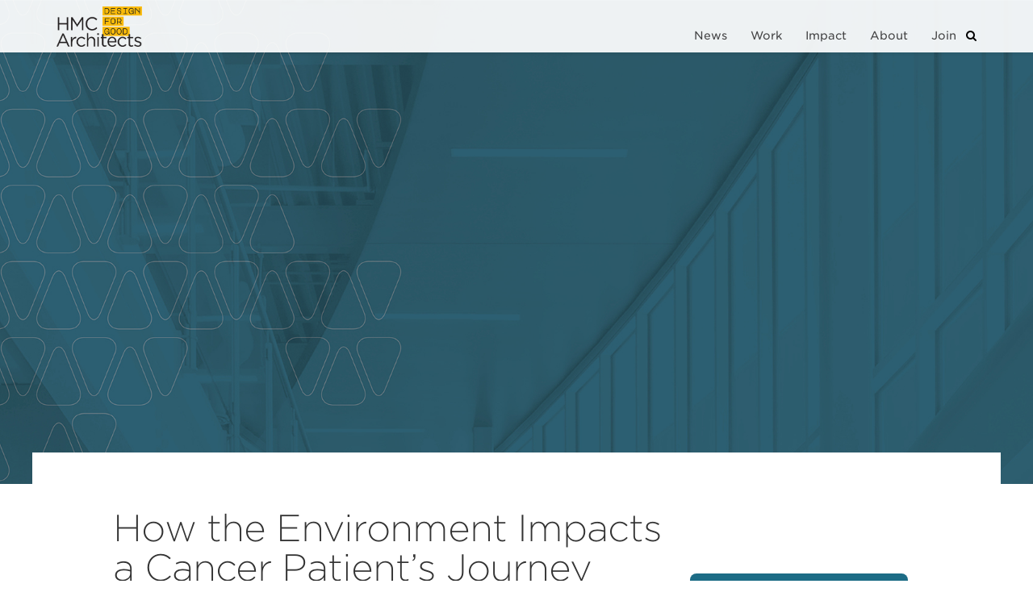

--- FILE ---
content_type: text/html; charset=UTF-8
request_url: https://hmcarchitects.com/news/how-the-environment-impacts-a-cancer-patients-journey/
body_size: 13432
content:
<!DOCTYPE html>
<!--[if lt IE 7]><html lang="en-US" class="no-js lt-ie9 lt-ie8 lt-ie7"><![endif]-->
<!--[if (IE 7)&!(IEMobile)]><html lang="en-US" class="no-js lt-ie9 lt-ie8"><![endif]-->
<!--[if (IE 8)&!(IEMobile)]><html lang="en-US" class="no-js lt-ie9"><![endif]-->
<!--[if gt IE 8]><!--> <html lang="en-US" class="no-js"><!--<![endif]-->
  <head>
    <!-- Google Tag Manager -->
    <script>(function(w,d,s,l,i){w[l]=w[l]||[];w[l].push({'gtm.start':
    new Date().getTime(),event:'gtm.js'});var f=d.getElementsByTagName(s)[0],
    j=d.createElement(s),dl=l!='dataLayer'?'&l='+l:'';j.async=true;j.src=
    'https://www.googletagmanager.com/gtm.js?id='+i+dl;f.parentNode.insertBefore(j,f);
    })(window,document,'script','dataLayer','GTM-TZP9PKG');</script>
    <!-- End Google Tag Manager -->

    <!-- Google tag (gtag.js) -->
    <script async src="https://www.googletagmanager.com/gtag/js?id=G-68338DM9DC"></script>
    <script>
    window.dataLayer = window.dataLayer || [];
    function gtag(){dataLayer.push(arguments);}
    gtag('js', new Date());
    gtag('config', 'G-68338DM9DC');
    </script>


    <meta charset="utf-8">
    <meta http-equiv="X-UA-Compatible" content="IE=edge">
    <meta name="viewport" content="width=device-width, initial-scale=1">

    <link rel="apple-touch-icon-precomposed" sizes="57x57"    href="https://hmcarchitects.com/wp-content/themes/hmc/apple-touch-icon-57x57.png" />
    <link rel="apple-touch-icon-precomposed" sizes="114x114"  href="https://hmcarchitects.com/wp-content/themes/hmc/apple-touch-icon-114x114.png" />
    <link rel="apple-touch-icon-precomposed" sizes="72x72"    href="https://hmcarchitects.com/wp-content/themes/hmc/apple-touch-icon-72x72.png" />
    <link rel="apple-touch-icon-precomposed" sizes="144x144"  href="https://hmcarchitects.com/wp-content/themes/hmc/apple-touch-icon-144x144.png" />
    <link rel="apple-touch-icon-precomposed" sizes="60x60"    href="https://hmcarchitects.com/wp-content/themes/hmc/apple-touch-icon-60x60.png" />
    <link rel="apple-touch-icon-precomposed" sizes="120x120"  href="https://hmcarchitects.com/wp-content/themes/hmc/apple-touch-icon-120x120.png" />
    <link rel="apple-touch-icon-precomposed" sizes="76x76"    href="https://hmcarchitects.com/wp-content/themes/hmc/apple-touch-icon-76x76.png" />
    <link rel="apple-touch-icon-precomposed" sizes="152x152"  href="https://hmcarchitects.com/wp-content/themes/hmc/apple-touch-icon-152x152.png" />

    <link rel="icon" type="image/png" href="https://hmcarchitects.com/wp-content/themes/hmc/favicon-196x196.png" sizes="196x196" />
    <link rel="icon" type="image/png" href="https://hmcarchitects.com/wp-content/themes/hmc/favicon-96x96.png" sizes="96x96" />
    <link rel="icon" type="image/png" href="https://hmcarchitects.com/wp-content/themes/hmc/favicon-32x32.png" sizes="32x32" />
    <link rel="icon" type="image/png" href="https://hmcarchitects.com/wp-content/themes/hmc/favicon-16x16.png" sizes="16x16" />
    <link rel="icon" type="image/png" href="https://hmcarchitects.com/wp-content/themes/hmc/favicon-128.png" sizes="128x128" />

    <meta name="application-name" content="HMC Architects"/>
    <meta name="msapplication-TileColor" content="#FFFFFF" />

    <meta name="msapplication-TileImage"          content="https://hmcarchitects.com/wp-content/themes/hmc/mstile-144x144.png" />
    <meta name="msapplication-square70x70logo"    content="https://hmcarchitects.com/wp-content/themes/hmc/mstile-70x70.png" />
    <meta name="msapplication-square150x150logo"  content="https://hmcarchitects.com/wp-content/themes/hmc/mstile-150x150.png" />
    <meta name="msapplication-wide310x150logo"    content="https://hmcarchitects.com/wp-content/themes/hmc/mstile-310x150.png" />
    <meta name="msapplication-square310x310logo"  content="https://hmcarchitects.com/wp-content/themes/hmc/mstile-310x310.png" />

		<link rel="shortcut icon" href="https://hmcarchitects.com/wp-content/themes/hmc/favicon.ico?v=2">

    <title>How the Environment Impacts a Cancer Patient&#039;s Journey | Research | HMC Architects</title>

    <!-- HTML5 shim and Respond.js for IE8 support of HTML5 elements and media queries -->
    <!--[if lt IE 9]>
      <script src="https://oss.maxcdn.com/html5shiv/3.7.2/html5shiv.min.js"></script>
      <script src="https://oss.maxcdn.com/respond/1.4.2/respond.min.js"></script>
    <![endif]-->

    <meta name='robots' content='index, follow, max-image-preview:large, max-snippet:-1, max-video-preview:-1' />

	<!-- This site is optimized with the Yoast SEO plugin v21.3 - https://yoast.com/wordpress/plugins/seo/ -->
	<link rel="canonical" href="https://hmcarchitects.com/news/how-the-environment-impacts-a-cancer-patients-journey/" />
	<meta property="og:locale" content="en_US" />
	<meta property="og:type" content="article" />
	<meta property="og:title" content="How the Environment Impacts a Cancer Patient&#039;s Journey | Research | HMC Architects" />
	<meta property="og:description" content="To truly understand and improve the healthcare experience for patients with cancer, HMC Architects has conducted an in-depth study with some of our own HMC colleagues who have either been patients themselves or had a family member in treatment. As architects we focus on the environmental touch points that support hope and resolve. So, we [&hellip;]" />
	<meta property="og:url" content="https://hmcarchitects.com/news/how-the-environment-impacts-a-cancer-patients-journey/" />
	<meta property="og:site_name" content="HMC Architects" />
	<meta property="article:published_time" content="2020-10-23T22:00:24+00:00" />
	<meta property="article:modified_time" content="2021-01-20T23:02:32+00:00" />
	<meta property="og:image" content="https://hmcarchitects.com/wp-content/uploads/Cancer-Care-Thumbnail.png" />
	<meta property="og:image:width" content="1280" />
	<meta property="og:image:height" content="900" />
	<meta property="og:image:type" content="image/png" />
	<meta name="author" content="Bruce Boul" />
	<meta name="twitter:card" content="summary_large_image" />
	<meta name="twitter:label1" content="Written by" />
	<meta name="twitter:data1" content="Bruce Boul" />
	<meta name="twitter:label2" content="Est. reading time" />
	<meta name="twitter:data2" content="1 minute" />
	<script type="application/ld+json" class="yoast-schema-graph">{"@context":"https://schema.org","@graph":[{"@type":"WebPage","@id":"https://hmcarchitects.com/news/how-the-environment-impacts-a-cancer-patients-journey/","url":"https://hmcarchitects.com/news/how-the-environment-impacts-a-cancer-patients-journey/","name":"How the Environment Impacts a Cancer Patient's Journey | Research | HMC Architects","isPartOf":{"@id":"https://hmcarchitects.com/#website"},"primaryImageOfPage":{"@id":"https://hmcarchitects.com/news/how-the-environment-impacts-a-cancer-patients-journey/#primaryimage"},"image":{"@id":"https://hmcarchitects.com/news/how-the-environment-impacts-a-cancer-patients-journey/#primaryimage"},"thumbnailUrl":"https://hmcarchitects.com/wp-content/uploads/Cancer-Care-Thumbnail.png","datePublished":"2020-10-23T22:00:24+00:00","dateModified":"2021-01-20T23:02:32+00:00","author":{"@id":"https://hmcarchitects.com/#/schema/person/6a4390ca0feb13e69627e17e556d54a6"},"breadcrumb":{"@id":"https://hmcarchitects.com/news/how-the-environment-impacts-a-cancer-patients-journey/#breadcrumb"},"inLanguage":"en-US","potentialAction":[{"@type":"ReadAction","target":["https://hmcarchitects.com/news/how-the-environment-impacts-a-cancer-patients-journey/"]}]},{"@type":"ImageObject","inLanguage":"en-US","@id":"https://hmcarchitects.com/news/how-the-environment-impacts-a-cancer-patients-journey/#primaryimage","url":"https://hmcarchitects.com/wp-content/uploads/Cancer-Care-Thumbnail.png","contentUrl":"https://hmcarchitects.com/wp-content/uploads/Cancer-Care-Thumbnail.png","width":"1280","height":"900"},{"@type":"BreadcrumbList","@id":"https://hmcarchitects.com/news/how-the-environment-impacts-a-cancer-patients-journey/#breadcrumb","itemListElement":[{"@type":"ListItem","position":1,"name":"Home","item":"https://hmcarchitects.com/"},{"@type":"ListItem","position":2,"name":"News","item":"https://hmcarchitects.com/news/"},{"@type":"ListItem","position":3,"name":"How the Environment Impacts a Cancer Patient&#8217;s Journey"}]},{"@type":"WebSite","@id":"https://hmcarchitects.com/#website","url":"https://hmcarchitects.com/","name":"HMC Architects","description":"","potentialAction":[{"@type":"SearchAction","target":{"@type":"EntryPoint","urlTemplate":"https://hmcarchitects.com/?s={search_term_string}"},"query-input":"required name=search_term_string"}],"inLanguage":"en-US"},{"@type":"Person","@id":"https://hmcarchitects.com/#/schema/person/6a4390ca0feb13e69627e17e556d54a6","name":"Bruce Boul","image":{"@type":"ImageObject","inLanguage":"en-US","@id":"https://hmcarchitects.com/#/schema/person/image/","url":"https://secure.gravatar.com/avatar/266e06be47781b672dfa04c8078a354c?s=96&d=mm&r=g","contentUrl":"https://secure.gravatar.com/avatar/266e06be47781b672dfa04c8078a354c?s=96&d=mm&r=g","caption":"Bruce Boul"},"url":"https://hmcarchitects.com/news/author/bboul/"}]}</script>
	<!-- / Yoast SEO plugin. -->


<link rel='dns-prefetch' href='//static.addtoany.com' />
<link rel="alternate" type="application/rss+xml" title="HMC Architects &raquo; How the Environment Impacts a Cancer Patient&#8217;s Journey Comments Feed" href="https://hmcarchitects.com/news/how-the-environment-impacts-a-cancer-patients-journey/feed/" />
<script type="text/javascript">
window._wpemojiSettings = {"baseUrl":"https:\/\/s.w.org\/images\/core\/emoji\/14.0.0\/72x72\/","ext":".png","svgUrl":"https:\/\/s.w.org\/images\/core\/emoji\/14.0.0\/svg\/","svgExt":".svg","source":{"concatemoji":"https:\/\/hmcarchitects.com\/wp-includes\/js\/wp-emoji-release.min.js?ver=6.3.7"}};
/*! This file is auto-generated */
!function(i,n){var o,s,e;function c(e){try{var t={supportTests:e,timestamp:(new Date).valueOf()};sessionStorage.setItem(o,JSON.stringify(t))}catch(e){}}function p(e,t,n){e.clearRect(0,0,e.canvas.width,e.canvas.height),e.fillText(t,0,0);var t=new Uint32Array(e.getImageData(0,0,e.canvas.width,e.canvas.height).data),r=(e.clearRect(0,0,e.canvas.width,e.canvas.height),e.fillText(n,0,0),new Uint32Array(e.getImageData(0,0,e.canvas.width,e.canvas.height).data));return t.every(function(e,t){return e===r[t]})}function u(e,t,n){switch(t){case"flag":return n(e,"\ud83c\udff3\ufe0f\u200d\u26a7\ufe0f","\ud83c\udff3\ufe0f\u200b\u26a7\ufe0f")?!1:!n(e,"\ud83c\uddfa\ud83c\uddf3","\ud83c\uddfa\u200b\ud83c\uddf3")&&!n(e,"\ud83c\udff4\udb40\udc67\udb40\udc62\udb40\udc65\udb40\udc6e\udb40\udc67\udb40\udc7f","\ud83c\udff4\u200b\udb40\udc67\u200b\udb40\udc62\u200b\udb40\udc65\u200b\udb40\udc6e\u200b\udb40\udc67\u200b\udb40\udc7f");case"emoji":return!n(e,"\ud83e\udef1\ud83c\udffb\u200d\ud83e\udef2\ud83c\udfff","\ud83e\udef1\ud83c\udffb\u200b\ud83e\udef2\ud83c\udfff")}return!1}function f(e,t,n){var r="undefined"!=typeof WorkerGlobalScope&&self instanceof WorkerGlobalScope?new OffscreenCanvas(300,150):i.createElement("canvas"),a=r.getContext("2d",{willReadFrequently:!0}),o=(a.textBaseline="top",a.font="600 32px Arial",{});return e.forEach(function(e){o[e]=t(a,e,n)}),o}function t(e){var t=i.createElement("script");t.src=e,t.defer=!0,i.head.appendChild(t)}"undefined"!=typeof Promise&&(o="wpEmojiSettingsSupports",s=["flag","emoji"],n.supports={everything:!0,everythingExceptFlag:!0},e=new Promise(function(e){i.addEventListener("DOMContentLoaded",e,{once:!0})}),new Promise(function(t){var n=function(){try{var e=JSON.parse(sessionStorage.getItem(o));if("object"==typeof e&&"number"==typeof e.timestamp&&(new Date).valueOf()<e.timestamp+604800&&"object"==typeof e.supportTests)return e.supportTests}catch(e){}return null}();if(!n){if("undefined"!=typeof Worker&&"undefined"!=typeof OffscreenCanvas&&"undefined"!=typeof URL&&URL.createObjectURL&&"undefined"!=typeof Blob)try{var e="postMessage("+f.toString()+"("+[JSON.stringify(s),u.toString(),p.toString()].join(",")+"));",r=new Blob([e],{type:"text/javascript"}),a=new Worker(URL.createObjectURL(r),{name:"wpTestEmojiSupports"});return void(a.onmessage=function(e){c(n=e.data),a.terminate(),t(n)})}catch(e){}c(n=f(s,u,p))}t(n)}).then(function(e){for(var t in e)n.supports[t]=e[t],n.supports.everything=n.supports.everything&&n.supports[t],"flag"!==t&&(n.supports.everythingExceptFlag=n.supports.everythingExceptFlag&&n.supports[t]);n.supports.everythingExceptFlag=n.supports.everythingExceptFlag&&!n.supports.flag,n.DOMReady=!1,n.readyCallback=function(){n.DOMReady=!0}}).then(function(){return e}).then(function(){var e;n.supports.everything||(n.readyCallback(),(e=n.source||{}).concatemoji?t(e.concatemoji):e.wpemoji&&e.twemoji&&(t(e.twemoji),t(e.wpemoji)))}))}((window,document),window._wpemojiSettings);
</script>
<style type="text/css">
img.wp-smiley,
img.emoji {
	display: inline !important;
	border: none !important;
	box-shadow: none !important;
	height: 1em !important;
	width: 1em !important;
	margin: 0 0.07em !important;
	vertical-align: -0.1em !important;
	background: none !important;
	padding: 0 !important;
}
</style>
	<link rel='stylesheet' id='wp-block-library-css' href='https://hmcarchitects.com/wp-includes/css/dist/block-library/style.min.css?ver=6.3.7' type='text/css' media='all' />
<style id='classic-theme-styles-inline-css' type='text/css'>
/*! This file is auto-generated */
.wp-block-button__link{color:#fff;background-color:#32373c;border-radius:9999px;box-shadow:none;text-decoration:none;padding:calc(.667em + 2px) calc(1.333em + 2px);font-size:1.125em}.wp-block-file__button{background:#32373c;color:#fff;text-decoration:none}
</style>
<style id='global-styles-inline-css' type='text/css'>
body{--wp--preset--color--black: #000000;--wp--preset--color--cyan-bluish-gray: #abb8c3;--wp--preset--color--white: #ffffff;--wp--preset--color--pale-pink: #f78da7;--wp--preset--color--vivid-red: #cf2e2e;--wp--preset--color--luminous-vivid-orange: #ff6900;--wp--preset--color--luminous-vivid-amber: #fcb900;--wp--preset--color--light-green-cyan: #7bdcb5;--wp--preset--color--vivid-green-cyan: #00d084;--wp--preset--color--pale-cyan-blue: #8ed1fc;--wp--preset--color--vivid-cyan-blue: #0693e3;--wp--preset--color--vivid-purple: #9b51e0;--wp--preset--gradient--vivid-cyan-blue-to-vivid-purple: linear-gradient(135deg,rgba(6,147,227,1) 0%,rgb(155,81,224) 100%);--wp--preset--gradient--light-green-cyan-to-vivid-green-cyan: linear-gradient(135deg,rgb(122,220,180) 0%,rgb(0,208,130) 100%);--wp--preset--gradient--luminous-vivid-amber-to-luminous-vivid-orange: linear-gradient(135deg,rgba(252,185,0,1) 0%,rgba(255,105,0,1) 100%);--wp--preset--gradient--luminous-vivid-orange-to-vivid-red: linear-gradient(135deg,rgba(255,105,0,1) 0%,rgb(207,46,46) 100%);--wp--preset--gradient--very-light-gray-to-cyan-bluish-gray: linear-gradient(135deg,rgb(238,238,238) 0%,rgb(169,184,195) 100%);--wp--preset--gradient--cool-to-warm-spectrum: linear-gradient(135deg,rgb(74,234,220) 0%,rgb(151,120,209) 20%,rgb(207,42,186) 40%,rgb(238,44,130) 60%,rgb(251,105,98) 80%,rgb(254,248,76) 100%);--wp--preset--gradient--blush-light-purple: linear-gradient(135deg,rgb(255,206,236) 0%,rgb(152,150,240) 100%);--wp--preset--gradient--blush-bordeaux: linear-gradient(135deg,rgb(254,205,165) 0%,rgb(254,45,45) 50%,rgb(107,0,62) 100%);--wp--preset--gradient--luminous-dusk: linear-gradient(135deg,rgb(255,203,112) 0%,rgb(199,81,192) 50%,rgb(65,88,208) 100%);--wp--preset--gradient--pale-ocean: linear-gradient(135deg,rgb(255,245,203) 0%,rgb(182,227,212) 50%,rgb(51,167,181) 100%);--wp--preset--gradient--electric-grass: linear-gradient(135deg,rgb(202,248,128) 0%,rgb(113,206,126) 100%);--wp--preset--gradient--midnight: linear-gradient(135deg,rgb(2,3,129) 0%,rgb(40,116,252) 100%);--wp--preset--font-size--small: 13px;--wp--preset--font-size--medium: 20px;--wp--preset--font-size--large: 36px;--wp--preset--font-size--x-large: 42px;--wp--preset--spacing--20: 0.44rem;--wp--preset--spacing--30: 0.67rem;--wp--preset--spacing--40: 1rem;--wp--preset--spacing--50: 1.5rem;--wp--preset--spacing--60: 2.25rem;--wp--preset--spacing--70: 3.38rem;--wp--preset--spacing--80: 5.06rem;--wp--preset--shadow--natural: 6px 6px 9px rgba(0, 0, 0, 0.2);--wp--preset--shadow--deep: 12px 12px 50px rgba(0, 0, 0, 0.4);--wp--preset--shadow--sharp: 6px 6px 0px rgba(0, 0, 0, 0.2);--wp--preset--shadow--outlined: 6px 6px 0px -3px rgba(255, 255, 255, 1), 6px 6px rgba(0, 0, 0, 1);--wp--preset--shadow--crisp: 6px 6px 0px rgba(0, 0, 0, 1);}:where(.is-layout-flex){gap: 0.5em;}:where(.is-layout-grid){gap: 0.5em;}body .is-layout-flow > .alignleft{float: left;margin-inline-start: 0;margin-inline-end: 2em;}body .is-layout-flow > .alignright{float: right;margin-inline-start: 2em;margin-inline-end: 0;}body .is-layout-flow > .aligncenter{margin-left: auto !important;margin-right: auto !important;}body .is-layout-constrained > .alignleft{float: left;margin-inline-start: 0;margin-inline-end: 2em;}body .is-layout-constrained > .alignright{float: right;margin-inline-start: 2em;margin-inline-end: 0;}body .is-layout-constrained > .aligncenter{margin-left: auto !important;margin-right: auto !important;}body .is-layout-constrained > :where(:not(.alignleft):not(.alignright):not(.alignfull)){max-width: var(--wp--style--global--content-size);margin-left: auto !important;margin-right: auto !important;}body .is-layout-constrained > .alignwide{max-width: var(--wp--style--global--wide-size);}body .is-layout-flex{display: flex;}body .is-layout-flex{flex-wrap: wrap;align-items: center;}body .is-layout-flex > *{margin: 0;}body .is-layout-grid{display: grid;}body .is-layout-grid > *{margin: 0;}:where(.wp-block-columns.is-layout-flex){gap: 2em;}:where(.wp-block-columns.is-layout-grid){gap: 2em;}:where(.wp-block-post-template.is-layout-flex){gap: 1.25em;}:where(.wp-block-post-template.is-layout-grid){gap: 1.25em;}.has-black-color{color: var(--wp--preset--color--black) !important;}.has-cyan-bluish-gray-color{color: var(--wp--preset--color--cyan-bluish-gray) !important;}.has-white-color{color: var(--wp--preset--color--white) !important;}.has-pale-pink-color{color: var(--wp--preset--color--pale-pink) !important;}.has-vivid-red-color{color: var(--wp--preset--color--vivid-red) !important;}.has-luminous-vivid-orange-color{color: var(--wp--preset--color--luminous-vivid-orange) !important;}.has-luminous-vivid-amber-color{color: var(--wp--preset--color--luminous-vivid-amber) !important;}.has-light-green-cyan-color{color: var(--wp--preset--color--light-green-cyan) !important;}.has-vivid-green-cyan-color{color: var(--wp--preset--color--vivid-green-cyan) !important;}.has-pale-cyan-blue-color{color: var(--wp--preset--color--pale-cyan-blue) !important;}.has-vivid-cyan-blue-color{color: var(--wp--preset--color--vivid-cyan-blue) !important;}.has-vivid-purple-color{color: var(--wp--preset--color--vivid-purple) !important;}.has-black-background-color{background-color: var(--wp--preset--color--black) !important;}.has-cyan-bluish-gray-background-color{background-color: var(--wp--preset--color--cyan-bluish-gray) !important;}.has-white-background-color{background-color: var(--wp--preset--color--white) !important;}.has-pale-pink-background-color{background-color: var(--wp--preset--color--pale-pink) !important;}.has-vivid-red-background-color{background-color: var(--wp--preset--color--vivid-red) !important;}.has-luminous-vivid-orange-background-color{background-color: var(--wp--preset--color--luminous-vivid-orange) !important;}.has-luminous-vivid-amber-background-color{background-color: var(--wp--preset--color--luminous-vivid-amber) !important;}.has-light-green-cyan-background-color{background-color: var(--wp--preset--color--light-green-cyan) !important;}.has-vivid-green-cyan-background-color{background-color: var(--wp--preset--color--vivid-green-cyan) !important;}.has-pale-cyan-blue-background-color{background-color: var(--wp--preset--color--pale-cyan-blue) !important;}.has-vivid-cyan-blue-background-color{background-color: var(--wp--preset--color--vivid-cyan-blue) !important;}.has-vivid-purple-background-color{background-color: var(--wp--preset--color--vivid-purple) !important;}.has-black-border-color{border-color: var(--wp--preset--color--black) !important;}.has-cyan-bluish-gray-border-color{border-color: var(--wp--preset--color--cyan-bluish-gray) !important;}.has-white-border-color{border-color: var(--wp--preset--color--white) !important;}.has-pale-pink-border-color{border-color: var(--wp--preset--color--pale-pink) !important;}.has-vivid-red-border-color{border-color: var(--wp--preset--color--vivid-red) !important;}.has-luminous-vivid-orange-border-color{border-color: var(--wp--preset--color--luminous-vivid-orange) !important;}.has-luminous-vivid-amber-border-color{border-color: var(--wp--preset--color--luminous-vivid-amber) !important;}.has-light-green-cyan-border-color{border-color: var(--wp--preset--color--light-green-cyan) !important;}.has-vivid-green-cyan-border-color{border-color: var(--wp--preset--color--vivid-green-cyan) !important;}.has-pale-cyan-blue-border-color{border-color: var(--wp--preset--color--pale-cyan-blue) !important;}.has-vivid-cyan-blue-border-color{border-color: var(--wp--preset--color--vivid-cyan-blue) !important;}.has-vivid-purple-border-color{border-color: var(--wp--preset--color--vivid-purple) !important;}.has-vivid-cyan-blue-to-vivid-purple-gradient-background{background: var(--wp--preset--gradient--vivid-cyan-blue-to-vivid-purple) !important;}.has-light-green-cyan-to-vivid-green-cyan-gradient-background{background: var(--wp--preset--gradient--light-green-cyan-to-vivid-green-cyan) !important;}.has-luminous-vivid-amber-to-luminous-vivid-orange-gradient-background{background: var(--wp--preset--gradient--luminous-vivid-amber-to-luminous-vivid-orange) !important;}.has-luminous-vivid-orange-to-vivid-red-gradient-background{background: var(--wp--preset--gradient--luminous-vivid-orange-to-vivid-red) !important;}.has-very-light-gray-to-cyan-bluish-gray-gradient-background{background: var(--wp--preset--gradient--very-light-gray-to-cyan-bluish-gray) !important;}.has-cool-to-warm-spectrum-gradient-background{background: var(--wp--preset--gradient--cool-to-warm-spectrum) !important;}.has-blush-light-purple-gradient-background{background: var(--wp--preset--gradient--blush-light-purple) !important;}.has-blush-bordeaux-gradient-background{background: var(--wp--preset--gradient--blush-bordeaux) !important;}.has-luminous-dusk-gradient-background{background: var(--wp--preset--gradient--luminous-dusk) !important;}.has-pale-ocean-gradient-background{background: var(--wp--preset--gradient--pale-ocean) !important;}.has-electric-grass-gradient-background{background: var(--wp--preset--gradient--electric-grass) !important;}.has-midnight-gradient-background{background: var(--wp--preset--gradient--midnight) !important;}.has-small-font-size{font-size: var(--wp--preset--font-size--small) !important;}.has-medium-font-size{font-size: var(--wp--preset--font-size--medium) !important;}.has-large-font-size{font-size: var(--wp--preset--font-size--large) !important;}.has-x-large-font-size{font-size: var(--wp--preset--font-size--x-large) !important;}
.wp-block-navigation a:where(:not(.wp-element-button)){color: inherit;}
:where(.wp-block-post-template.is-layout-flex){gap: 1.25em;}:where(.wp-block-post-template.is-layout-grid){gap: 1.25em;}
:where(.wp-block-columns.is-layout-flex){gap: 2em;}:where(.wp-block-columns.is-layout-grid){gap: 2em;}
.wp-block-pullquote{font-size: 1.5em;line-height: 1.6;}
</style>
<link rel='stylesheet' id='new-royalslider-core-css-css' href='https://hmcarchitects.com/wp-content/plugins/new-royalslider/lib/royalslider/royalslider.css?ver=3.4.2' type='text/css' media='all' />
<link rel='stylesheet' id='rsUni-css-css' href='https://hmcarchitects.com/wp-content/plugins/new-royalslider/lib/royalslider/skins/universal/rs-universal.css?ver=3.4.2' type='text/css' media='all' />
<link rel='stylesheet' id='addtoany-css' href='https://hmcarchitects.com/wp-content/plugins/add-to-any/addtoany.min.css?ver=1.16' type='text/css' media='all' />
<script id="addtoany-core-js-before" type="text/javascript">
window.a2a_config=window.a2a_config||{};a2a_config.callbacks=[];a2a_config.overlays=[];a2a_config.templates={};
</script>
<script type='text/javascript' async src='https://static.addtoany.com/menu/page.js' id='addtoany-core-js'></script>
<script type='text/javascript' src='https://hmcarchitects.com/wp-includes/js/jquery/jquery.min.js?ver=3.7.0' id='jquery-core-js'></script>
<script type='text/javascript' src='https://hmcarchitects.com/wp-includes/js/jquery/jquery-migrate.min.js?ver=3.4.1' id='jquery-migrate-js'></script>
<script type='text/javascript' async src='https://hmcarchitects.com/wp-content/plugins/add-to-any/addtoany.min.js?ver=1.1' id='addtoany-jquery-js'></script>
<link rel="https://api.w.org/" href="https://hmcarchitects.com/wp-json/" /><link rel="alternate" type="application/json" href="https://hmcarchitects.com/wp-json/wp/v2/posts/19066" /><link rel="EditURI" type="application/rsd+xml" title="RSD" href="https://hmcarchitects.com/xmlrpc.php?rsd" />
<link rel='shortlink' href='https://hmcarchitects.com/?p=19066' />
<link rel="alternate" type="application/json+oembed" href="https://hmcarchitects.com/wp-json/oembed/1.0/embed?url=https%3A%2F%2Fhmcarchitects.com%2Fnews%2Fhow-the-environment-impacts-a-cancer-patients-journey%2F" />
<link rel="alternate" type="text/xml+oembed" href="https://hmcarchitects.com/wp-json/oembed/1.0/embed?url=https%3A%2F%2Fhmcarchitects.com%2Fnews%2Fhow-the-environment-impacts-a-cancer-patients-journey%2F&#038;format=xml" />
<!-- Start Fluid Video Embeds Style Tag -->
<style type="text/css">
/* Fluid Video Embeds */
.fve-video-wrapper {
    position: relative;
    overflow: hidden;
    height: 0;
    background-color: transparent;
    padding-bottom: 56.25%;
    margin: 0.5em 0;
}
.fve-video-wrapper iframe,
.fve-video-wrapper object,
.fve-video-wrapper embed {
    position: absolute;
    display: block;
    top: 0;
    left: 0;
    width: 100%;
    height: 100%;
}
.fve-video-wrapper a.hyperlink-image {
    position: relative;
    display: none;
}
.fve-video-wrapper a.hyperlink-image img {
    position: relative;
    z-index: 2;
    width: 100%;
}
.fve-video-wrapper a.hyperlink-image .fve-play-button {
    position: absolute;
    left: 35%;
    top: 35%;
    right: 35%;
    bottom: 35%;
    z-index: 3;
    background-color: rgba(40, 40, 40, 0.75);
    background-size: 100% 100%;
    border-radius: 10px;
}
.fve-video-wrapper a.hyperlink-image:hover .fve-play-button {
    background-color: rgba(0, 0, 0, 0.85);
}
</style>
<!-- End Fluid Video Embeds Style Tag -->
<!-- Stream WordPress user activity plugin v3.9.3 -->
		<style type="text/css" id="wp-custom-css">
			.hero_image_photo_credit {
    bottom: 35px;
    left: 40px;
}

.so-widget-sow-features-default-2b2a30a49374 .sow-features-list .sow-features-feature .textwidget {
    margin: auto;
    font-size: 20px;
    font-weight: 200;
    line-height: 30px;
    letter-spacing: -1px;
}

.so-widget-sow-features-default-2b2a30a49374 .sow-features-list .sow-features-feature .sow-icon-container [class^="sow-icon-"], .so-widget-sow-features-default-2b2a30a49374 .sow-features-list .sow-features-feature .sow-icon-container .sow-icon-image {
    width: 36px;
    height: 32px;
}

#fsRow3137298-3, #fsRow3137298-4 {
	margin-bottom: 40px !important;
}

/** landing page **/

.lp-title h1 {
    max-width: 55%;
    font-size: 60px;
    line-height: 86px;
    margin: 0 0 7px 0;
    padding: 0;
    display: inline-block;
    font-weight: 200;
    font-style: normal;
}

.lp-title h1 span {
    box-shadow: 10px 0 0 rgba(0, 0, 0, 0.7), -10px 0 0 rgba(0, 0, 0, 0.7);
    background-color: #000;
    background-color: rgba(0, 0, 0, 0.7);
    padding: 0 0 5px;
    box-decoration-break: clone;
}

.lp-box {
	min-height: 700px;
}

.lp-text h3 {
	font-size: 40px;
	line-height: 1.1;
	margin-bottom: 20px;
}

.lp-text p {
	margin-bottom: 20px;
}

.siteorigin-widget-tinymce {
	font-size: 20px;
    font-weight: 200;
    line-height: 30px;
    letter-spacing: -1px;
}

.lp-text li {
	font-size: 20px;
    font-weight: 200;
    line-height: 30px;
    letter-spacing: -1px;
	margin-bottom: 10px;
}

.lp-btn {
	border-radius: 6px !important;
	color: #000 !important;
	margin-top: 20px;
	font-size: 12px !important;
	text-transform: uppercase;
	font-weight: bold !important;
	letter-spacing: 0;
}

.lp-btn a {
	color: #000 !important;
}

.yellow a {
	color: #f8c239 !important;
}

.left-border {
	border-left: 20px solid #fff;
}

.right-border {
	border-right: 20px solid #fff;
}

.h600 {
	min-height: 680px;
}

.h800 {
	min-height: 880px;
}

.h900 {
	min-height: 980px;
}

.h1000 {
	min-height: 1080px;
}

.h1200 {
	min-height: 1280px;
}

.h1400 {
	min-height: 1480px;
}

/** blog **/

.news-detail h2 {
	font-size: 45px;
}

.news-detail h3 {
	font-size: 26px;
}
.content-starts {
    padding-right: 40px;
}

.project-detail h3, .news-detail h3 {
    margin-top: 25px;
    margin-bottom: 25px;
}

article li {
    font-size: 16px;
    font-weight: 300;
    line-height: 1.5;
    letter-spacing: 0;
    margin-bottom: 15px;
}

.addtoany_content {
    margin: 0 0 40px 0;
}

.smooth-container.narrow {
    max-width: 1200px !important;
}

blockquote {
	text-transform: uppercase !important;
}

.photo-cred {
	font-size: 12px;
	padding: 10px;
	position: absolute;
}

.sidebar {
	position: -webkit-sticky;
  position: sticky;
  top: 120px;
	margin-top: 80px;
}

.side-cta-img img {
	border-top-left-radius: 8px;
	border-top-right-radius: 8px;
}

.side-cta {
	background-color:#1d6c86;
	color: #fff; 
	border-radius: 8px;      padding: 20px 30px;
	font-size: 16px !important;
	text-align: center;
	border-top-left-radius: 0px;
	border-top-right-radius: 0px;
	word-break: break-word;
}

.side-cta a {
	color: #fff !important;
	text-decoration: underline;
	font-weight: bold;
}

.side-cta p {
	font-weight: 300;
	font-size: 14px !important;
	line-height: 24px !important;
}

.side-cta b, .side-cta strong {
	font-weight: bold !important;
	font-size: 14px !important;
	line-height: 24px !important;
}

.side-cta button, .side-cta a.btn, .side-cta div.btn {
	color: #73ba98 !important;
	font-weight: bold;
	margin: 10px 0;
}

.side-cta h3 {
    margin-bottom: 0px !important;
    font-size: 20px !important;
}

/** contact **/

.contact-box {
	max-width: 768px;
	width: 100%;
	margin: 0 auto
}

.fsBody {
    margin: 0 auto !important;
    background-color: transparent !important;
}

.fsBody .fsForm {
    margin: 0px auto !important;
    padding: 0px !important;
    background-color: transparent !important;
}

.fsForm select, .fsRowBody input[type=email], .fsRowBody input[type=number], .fsRowBody input[type=tel], .fsRowBody input[type=text] {
	padding: 2px 12px;
    border-radius: 8px !important;
	border: none !important;
	height: 36px;
}

.fsForm textarea {
	padding: 2px 12px;
    border-radius: 8px !important;
	border: none !important;
}

.fsForm select:not([multiple=multiple]) {
	border-radius: 8px !important;
	border: none !important;
}

.fsForm .fsSubmit {
    margin-top: 20px !important;
}

.fsSubmit input.fsSubmitButton {
    background-color: #f9c321 !important;
    border-radius: 8px !important;
    padding: 10px 40px !important;
    text-transform: uppercase !important;
	font-weight: bold !important;
}

body.page-template-page-contact .bottom {
    padding: 70px 30px 30px;
}

body.page-template-page-contact .bottom h3 {
    font-size: 34px !important;
	margin-top: 20px;
    margin-bottom: 20px !important;
}

body.page-template-page-contact .bottom p {
    margin-bottom: 10px;
}

body.page-template-page-contact .bottom .email a {
    font-size: 28px;
}

.clear {
	clear: both;
}

/** landing page specific **/

@media (min-width:781px) and (max-width:980px){
	
.lp-box {
	min-height: 1120px;
}
	
	.h600, .h800, .h900, .h1000, .h1200 {
	min-height: 1700px;
}
	
	.h1400 {
	min-height: 1900px;
}
	
}

@media (min-width:981px) and (max-width:1260px){
	
.lp-box {
	min-height: 900px;
}
	
.h600, .h800, .h900, .h1000, .h1200 {
	min-height: 1100px;
}
	
.h1400 {
	min-height: 1400px;
}
	
}

@media (max-width:780px) {
.left-border {
	border-left: 0px solid #fff;
}
	
.lp-box {
	min-height: 500px;
}
	
}

/** tablet **/

@media (min-width:768px) and (max-width:980px){
	.side-cta {
		padding: 10px;
	}
	.lp-title h1 {
    max-width: 100%;
}
}

/** mobile **/

@media (max-width:768px) {
	.lp-title h1 {
    max-width: 100%;
}
	
	.lp-title h1 {
    font-size: 38px;
    line-height: 60px;
}
}		</style>
		    <script type="text/javascript" src="//ajax.googleapis.com/ajax/libs/jquery/1.11.3/jquery.min.js"></script>

    <!-- DATESTAMPED CACHE BUSTING, gulpify next... -->
    <link rel="stylesheet" href="https://hmcarchitects.com/wp-content/themes/hmc/assets/css/site.css?09.20.24b">
    <link rel="stylesheet" href="//cloud.typography.com/6710374/716248/css/fonts.css">
    <link rel="stylesheet" href="https://maxcdn.bootstrapcdn.com/font-awesome/4.7.0/css/font-awesome.min.css">
    <!-- <link rel="stylesheet" href="https://maxcdn.bootstrapcdn.com/font-awesome/5.15.4/css/font-awesome.min.css"> -->
    <link rel="stylesheet" href="https://fonts.googleapis.com/css?family=Trispace">
    <link rel="stylesheet" href="https://unpkg.com/aos@2.3.1/dist/aos.css">
    <link rel="preload" href="https://hmcarchitects.com/wp-content/themes/hmc/assets/fonts/DINEngschriftStd.woff2" as="font" type="font/woff2" crossorigin>
  </head>

<body class="post-template-default single single-post postid-19066 single-format-standard" itemscope itemtype="//schema.org/WebPage">
  <!-- Google Tag Manager (noscript) -->
  <noscript><iframe src=https://www.googletagmanager.com/ns.html?id=GTM-TZP9PKG
  height="0" width="0" style="display:none;visibility:hidden"></iframe></noscript>
  <!-- End Google Tag Manager (noscript) -->

	<nav class="top">
    <div class="smooth-container">
      <div class="flex-row">
        <div class="col left">
          <a href="https://hmcarchitects.com/" itemscope itemtype="//schema.org/Organization">
            <img src="https://hmcarchitects.com/wp-content/themes/hmc/assets/images/logo-2023.png" />
          </a>
        </div>

        <div class="col right desktop">
          <a class="desktop-search" data-search-trigger>
            <i class="fa fa-search navbar-right visible-sm visible-md visible-lg"></i>
          </a>

          <ul id="menu-primary-navigation" class="menu"><li id="menu-item-11536" class="menu-item menu-item-type-post_type menu-item-object-page current_page_parent menu-item-11536"><a href="https://hmcarchitects.com/news/">News</a></li>
<li id="menu-item-19129" class="menu-item menu-item-type-post_type menu-item-object-page menu-item-19129"><a href="https://hmcarchitects.com/portfolio/">Work</a></li>
<li id="menu-item-20757" class="menu-item menu-item-type-custom menu-item-object-custom menu-item-has-children menu-item-20757"><a href="https://hmcarchitects.com/ideas/">Impact</a>
<ul class="sub-menu">
	<li id="menu-item-20532" class="menu-item menu-item-type-post_type menu-item-object-page menu-item-20532"><a href="https://hmcarchitects.com/ideas/">Ideas</a></li>
	<li id="menu-item-18603" class="menu-item menu-item-type-post_type menu-item-object-page menu-item-18603"><a href="https://hmcarchitects.com/research/">Research</a></li>
</ul>
</li>
<li id="menu-item-18601" class="menu-item menu-item-type-custom menu-item-object-custom menu-item-has-children menu-item-18601"><a href="/who-we-are">About</a>
<ul class="sub-menu">
	<li id="menu-item-11534" class="menu-item menu-item-type-post_type menu-item-object-page menu-item-11534"><a href="https://hmcarchitects.com/contact/">Contact</a></li>
	<li id="menu-item-11537" class="menu-item menu-item-type-post_type menu-item-object-page menu-item-has-children menu-item-11537"><a href="https://hmcarchitects.com/who-we-are/">Who We Are</a>
	<ul class="sub-menu">
		<li id="menu-item-19139" class="menu-item menu-item-type-custom menu-item-object-custom menu-item-19139"><a href="/who-we-are/#community-service">Community Service</a></li>
		<li id="menu-item-19131" class="menu-item menu-item-type-custom menu-item-object-custom menu-item-19131"><a href="https://hmcarchitects.com/who-we-are/#leadership">Leadership</a></li>
	</ul>
</li>
</ul>
</li>
<li id="menu-item-11535" class="menu-item menu-item-type-post_type menu-item-object-page menu-item-11535"><a href="https://hmcarchitects.com/join/">Join</a></li>
</ul>        </div>

        <div class="col right mobile">
          <a class="mobile-search" data-search-trigger>
            <i class="fa fa-search"></i>
          </a>
          <button type="button" class="navbar-toggle collapsed" data-toggle="collapse" data-target="#navbar" aria-expanded="false" aria-controls="navbar">
            <span class="sr-only">Toggle navigation</span>
            <span class="icon-bar first"></span>
            <span class="icon-bar second"></span>
          </button>
        </div>
      </div>

      <div id="search-bar">
        <form action="/">
          <input type="text" name="s" />
          <i class="fa fa-search"></i>
        </form>
      </div>

      <div id="mobile-nav">
        <ul id="menu-primary-navigation-1" class="menu"><li class="menu-item menu-item-type-post_type menu-item-object-page current_page_parent menu-item-11536"><a href="https://hmcarchitects.com/news/">News</a></li>
<li class="menu-item menu-item-type-post_type menu-item-object-page menu-item-19129"><a href="https://hmcarchitects.com/portfolio/">Work</a></li>
<li class="menu-item menu-item-type-custom menu-item-object-custom menu-item-has-children menu-item-20757"><a href="https://hmcarchitects.com/ideas/">Impact</a>
<ul class="sub-menu">
	<li class="menu-item menu-item-type-post_type menu-item-object-page menu-item-20532"><a href="https://hmcarchitects.com/ideas/">Ideas</a></li>
	<li class="menu-item menu-item-type-post_type menu-item-object-page menu-item-18603"><a href="https://hmcarchitects.com/research/">Research</a></li>
</ul>
</li>
<li class="menu-item menu-item-type-custom menu-item-object-custom menu-item-has-children menu-item-18601"><a href="/who-we-are">About</a>
<ul class="sub-menu">
	<li class="menu-item menu-item-type-post_type menu-item-object-page menu-item-11534"><a href="https://hmcarchitects.com/contact/">Contact</a></li>
	<li class="menu-item menu-item-type-post_type menu-item-object-page menu-item-has-children menu-item-11537"><a href="https://hmcarchitects.com/who-we-are/">Who We Are</a>
	<ul class="sub-menu">
		<li class="menu-item menu-item-type-custom menu-item-object-custom menu-item-19139"><a href="/who-we-are/#community-service">Community Service</a></li>
		<li class="menu-item menu-item-type-custom menu-item-object-custom menu-item-19131"><a href="https://hmcarchitects.com/who-we-are/#leadership">Leadership</a></li>
	</ul>
</li>
</ul>
</li>
<li class="menu-item menu-item-type-post_type menu-item-object-page menu-item-11535"><a href="https://hmcarchitects.com/join/">Join</a></li>
</ul>      </div>
    </div><!-- smooth-container -->
  </nav>


<header class="article-header premium">
  <figure class="img" style="background-image: url(https://hmcarchitects.com/wp-content/uploads/Cancer-Care-Header-Graphic_2880px.jpg);">
	   </figure>
</header>


	<section class="news-detail">
		<div class="smooth-container narrow" id="post-19066" role="article" itemscope itemprop="blogPost" itemtype="http://schema.org/BlogPosting">

		<div class="row">
			<div class="col-sm-7 col-sm-offset-1 content-starts">

				
                  <h2 style="margin-bottom:35px;">How the Environment Impacts a Cancer Patient&#8217;s Journey</h2>
        				<main id="main" class="m-all t-2of3 d-5of7 cf" role="main" itemscope itemprop="mainContentOfPage" itemtype="http://schema.org/Blog">
					<article>
						<div class="entry-content clearfix" itemprop="articleBody">
              <div class="post_date">October 23, 2020</div>
				      <div class="addtoany_share_save_container addtoany_content addtoany_content_top"><div class="a2a_kit a2a_kit_size_32 addtoany_list" data-a2a-url="https://hmcarchitects.com/news/how-the-environment-impacts-a-cancer-patients-journey/" data-a2a-title="How the Environment Impacts a Cancer Patient’s Journey"><a class="a2a_button_facebook" href="https://www.addtoany.com/add_to/facebook?linkurl=https%3A%2F%2Fhmcarchitects.com%2Fnews%2Fhow-the-environment-impacts-a-cancer-patients-journey%2F&amp;linkname=How%20the%20Environment%20Impacts%20a%20Cancer%20Patient%E2%80%99s%20Journey" title="Facebook" rel="nofollow noopener" target="_blank"></a><a class="a2a_button_twitter" href="https://www.addtoany.com/add_to/twitter?linkurl=https%3A%2F%2Fhmcarchitects.com%2Fnews%2Fhow-the-environment-impacts-a-cancer-patients-journey%2F&amp;linkname=How%20the%20Environment%20Impacts%20a%20Cancer%20Patient%E2%80%99s%20Journey" title="Twitter" rel="nofollow noopener" target="_blank"></a><a class="a2a_button_linkedin" href="https://www.addtoany.com/add_to/linkedin?linkurl=https%3A%2F%2Fhmcarchitects.com%2Fnews%2Fhow-the-environment-impacts-a-cancer-patients-journey%2F&amp;linkname=How%20the%20Environment%20Impacts%20a%20Cancer%20Patient%E2%80%99s%20Journey" title="LinkedIn" rel="nofollow noopener" target="_blank"></a><a class="a2a_button_email" href="https://www.addtoany.com/add_to/email?linkurl=https%3A%2F%2Fhmcarchitects.com%2Fnews%2Fhow-the-environment-impacts-a-cancer-patients-journey%2F&amp;linkname=How%20the%20Environment%20Impacts%20a%20Cancer%20Patient%E2%80%99s%20Journey" title="Email" rel="nofollow noopener" target="_blank"></a></div></div><p>To truly understand and improve the healthcare experience for patients with cancer, HMC Architects has conducted an in-depth study with some of our own HMC colleagues who have either been patients themselves or had a family member in treatment.</p>
<p>As architects we focus on the environmental touch points that support hope and resolve. So, we mapped the process to learn more about the benefits patients and their family members perceived. The patient stories outlined in this report have become our lessons. And their journeys will inform how we design the cancer care facilities of tomorrow. Learn more of what we uncovered by viewing the short films below and downloading the full report.</p>
<div class="fve-video-wrapper fve-image-embed fve-thumbnail-image youtube" style="padding-bottom:75%;">
    <iframe src="//www.youtube.com/embed/WkKAVOS0Z4c?wmode=transparent&#038;modestbranding=1&#038;autohide=1&#038;showinfo=0&#038;rel=0" width="100%" height="100%" frameborder="0" webkitAllowFullScreen mozallowfullscreen allowFullScreen></iframe>    </div>
<div class="fve-video-wrapper fve-image-embed fve-thumbnail-image youtube" style="padding-bottom:75%;">
    <iframe src="//www.youtube.com/embed/e4Uw6_TfpDY?wmode=transparent&#038;modestbranding=1&#038;autohide=1&#038;showinfo=0&#038;rel=0" width="100%" height="100%" frameborder="0" webkitAllowFullScreen mozallowfullscreen allowFullScreen></iframe>    </div>
<p><img decoding="async" fetchpriority="high" class="alignnone size-medium wp-image-19077" src="https://hmcarchitects.com/wp-content/uploads/Cancer-Care-3pg-Preview-680x637.jpg" alt="" width="680" height="637" srcset="https://hmcarchitects.com/wp-content/uploads/Cancer-Care-3pg-Preview-680x637.jpg 680w, https://hmcarchitects.com/wp-content/uploads/Cancer-Care-3pg-Preview-768x720.jpg 768w, https://hmcarchitects.com/wp-content/uploads/Cancer-Care-3pg-Preview-1280x1200.jpg 1280w" sizes="(max-width: 680px) 100vw, 680px" /></p>
<div class="addtoany_share_save_container addtoany_content addtoany_content_bottom"><div class="a2a_kit a2a_kit_size_32 addtoany_list" data-a2a-url="https://hmcarchitects.com/news/how-the-environment-impacts-a-cancer-patients-journey/" data-a2a-title="How the Environment Impacts a Cancer Patient’s Journey"><a class="a2a_button_facebook" href="https://www.addtoany.com/add_to/facebook?linkurl=https%3A%2F%2Fhmcarchitects.com%2Fnews%2Fhow-the-environment-impacts-a-cancer-patients-journey%2F&amp;linkname=How%20the%20Environment%20Impacts%20a%20Cancer%20Patient%E2%80%99s%20Journey" title="Facebook" rel="nofollow noopener" target="_blank"></a><a class="a2a_button_twitter" href="https://www.addtoany.com/add_to/twitter?linkurl=https%3A%2F%2Fhmcarchitects.com%2Fnews%2Fhow-the-environment-impacts-a-cancer-patients-journey%2F&amp;linkname=How%20the%20Environment%20Impacts%20a%20Cancer%20Patient%E2%80%99s%20Journey" title="Twitter" rel="nofollow noopener" target="_blank"></a><a class="a2a_button_linkedin" href="https://www.addtoany.com/add_to/linkedin?linkurl=https%3A%2F%2Fhmcarchitects.com%2Fnews%2Fhow-the-environment-impacts-a-cancer-patients-journey%2F&amp;linkname=How%20the%20Environment%20Impacts%20a%20Cancer%20Patient%E2%80%99s%20Journey" title="LinkedIn" rel="nofollow noopener" target="_blank"></a><a class="a2a_button_email" href="https://www.addtoany.com/add_to/email?linkurl=https%3A%2F%2Fhmcarchitects.com%2Fnews%2Fhow-the-environment-impacts-a-cancer-patients-journey%2F&amp;linkname=How%20the%20Environment%20Impacts%20a%20Cancer%20Patient%E2%80%99s%20Journey" title="Email" rel="nofollow noopener" target="_blank"></a></div></div>                                              <script type="text/javascript">
                  $(function() {
										setTimeout(() => {
											$('.research-sidebar.mobile').after( $('.addtoany_content_top').html() );
											$('.addtoany_content_bottom').hide();
										}, 1000);
                  });
                </script>
                <div class="research-sidebar mobile side-cta">
  <p><strong>DESIGN INSIGHTS FROM HMC</strong></p>
<p>By blending insight, experience, and creativity, we uncover the ideas that matter most to you—helping you make informed decisions and envision what’s possible for your project, community, or organization.</p>
<p>&nbsp;</p>

            <a class="btn white request" data-show="form.squeeze" target="_blank" href="#">Download PDF</a>
      <form class="squeeze" action="https://hmcarchitects.com/wp-content/themes/hmc/formstack-pdf-submit.php">
                <input type="hidden" name="report_name" class="report_name" value="How the Environment Impacts a Cancer Patient&#8217;s Journey" />
        <input type="hidden" name="report_url" value="https://hmcarchitects.com/wp-content/uploads/Cancer-Care-Report-23.pdf" />
        <div class="thanks">
          <h3 class="tc" style="margin: 0;">
            <p><strong>Thank you. </strong>You can now click the button below to download your report.</p>
            <a class="btn white" href="https://hmcarchitects.com/wp-content/uploads/Cancer-Care-Report-23.pdf">Download Now</a>
          </h3>
        </div>
        <fieldset>
          <div class="field">
            <label for="first_name">First Name<strong>*</strong></label>
            <input type="text" name="first_name" class="first first_name" placeholder="First Name*" />
          </div>
          <div class="field">
            <label for="last_name">Last Name<strong>*</strong></label>
            <input type="text" name="last_name" class="last_name" placeholder="Last Name*" />
          </div>
          <div class="field">
            <label for="email">E-mail Address<strong>*</strong></label>
            <input type="text" name="email" class="email" placeholder="Email Address*" />
          </div>
          <div class="field">
            <label for="organization_name">Organization Name <em>(optional)</em></label>
            <input type="text" name="organization_name" placeholder="Organization Name" />
          </div>
          <div class="field">
            <label for="role">Role <em>(optional)</em></label>
            <input type="text" name="role" placeholder="Role*" />
          </div>
          <input type="submit" class="btn white" name="submit" value="Download Report" />
        </fieldset>
      </form>
    

  
  <p>Media Inquiries<br />
<strong>Bruce Boul</strong><br />
(951) 382-0444<br />
<a href="mailto:media@hmcarchitects.com">media@hmcarchitects.com</a></p>
</div>
              					</div>
												

<script>
	$(function() {
	  // The slider being synced must be initialized first
		if($('#carousel')) {
		  $('#carousel').flexslider({
		    animation: "slide",
		    controlNav: false,
		    animationLoop: false,
		    slideshow: false,
		    itemWidth: 210,
		    minItems: 4,
		    itemMargin: 10,
		    drag: true,
		    asNavFor: '#slider'
		  });
		}

		if($('#slider')) {
		  $('#slider').flexslider({
		    animation: "slide",
		    controlNav: false,
		    smoothHeight: true,
		    animationLoop: false,
		    slideshow: false,
		    sync: "#carousel"
		  });
		}
	});
</script>
<link rel="stylesheet" type="text/css" href="/wp-content/themes/hmc/assets/js/FlexSlider_2/flexslider.css">
<script type="text/javascript" src="/wp-content/themes/hmc/assets/js/FlexSlider_2/jquery.flexslider.js"></script>
<script type="text/javascript" src="/wp-content/themes/hmc/assets/js/jquery.event.drag-2.2.js"></script>

											</article>
				</main>
			</div>
			<div class="col-sm-3 sidebar research">
                            <div class="research-sidebar desktop side-cta">
  <p><strong>DESIGN INSIGHTS FROM HMC</strong></p>
<p>By blending insight, experience, and creativity, we uncover the ideas that matter most to you—helping you make informed decisions and envision what’s possible for your project, community, or organization.</p>
<p>&nbsp;</p>

            <a class="btn white request" data-show="form.squeeze" target="_blank" href="#">Download PDF</a>
      <form class="squeeze" action="https://hmcarchitects.com/wp-content/themes/hmc/formstack-pdf-submit.php">
                <input type="hidden" name="report_name" class="report_name" value="How the Environment Impacts a Cancer Patient&#8217;s Journey" />
        <input type="hidden" name="report_url" value="https://hmcarchitects.com/wp-content/uploads/Cancer-Care-Report-23.pdf" />
        <div class="thanks">
          <h3 class="tc" style="margin: 0;">
            <p><strong>Thank you. </strong>You can now click the button below to download your report.</p>
            <a class="btn white" href="https://hmcarchitects.com/wp-content/uploads/Cancer-Care-Report-23.pdf">Download Now</a>
          </h3>
        </div>
        <fieldset>
          <div class="field">
            <label for="first_name">First Name<strong>*</strong></label>
            <input type="text" name="first_name" class="first first_name" placeholder="First Name*" />
          </div>
          <div class="field">
            <label for="last_name">Last Name<strong>*</strong></label>
            <input type="text" name="last_name" class="last_name" placeholder="Last Name*" />
          </div>
          <div class="field">
            <label for="email">E-mail Address<strong>*</strong></label>
            <input type="text" name="email" class="email" placeholder="Email Address*" />
          </div>
          <div class="field">
            <label for="organization_name">Organization Name <em>(optional)</em></label>
            <input type="text" name="organization_name" placeholder="Organization Name" />
          </div>
          <div class="field">
            <label for="role">Role <em>(optional)</em></label>
            <input type="text" name="role" placeholder="Role*" />
          </div>
          <input type="submit" class="btn white" name="submit" value="Download Report" />
        </fieldset>
      </form>
    

  
  <p>Media Inquiries<br />
<strong>Bruce Boul</strong><br />
(951) 382-0444<br />
<a href="mailto:media@hmcarchitects.com">media@hmcarchitects.com</a></p>
</div>
        			</div>
		</div>

		<div class="row hide">
			<div class="">
				<div class="border">
					<div class="row">
					  
					  <div class="col-xs-4 col-xs-offset-4 col-sm-2 col-sm-offset-0">
							<img alt='' src='https://secure.gravatar.com/avatar/266e06be47781b672dfa04c8078a354c?s=200&#038;d=mm&#038;r=g' srcset='https://secure.gravatar.com/avatar/266e06be47781b672dfa04c8078a354c?s=400&#038;d=mm&#038;r=g 2x' class='avatar avatar-200 photo' height='200' width='200' loading='lazy' decoding='async'/>					  </div>
					  <div class="clearfix visible-xs"></div>
					  <div class="col-sm-10">
					  	<h3>Bruce Boul</h3>
					  	<h4></h4>
					  	<span></span>
					  </div>
					</div>
				</div>
	      	     </div>
		</div>
	</div><!-- /.container -->

  
	<div class="container-fluid">
				<div class="row">
  
  <div class="row-xs-height explore">

    <div class="col-xs-12 col-md-3 col-md-height col-md-bottom something_new">
      <div class="inside">
        <div class="content">
          <h3>
            Related Articles          </h3>
        </div>
        <!-- <div class="triangle"></div> -->
      </div>
    </div>
    <div class="col-xs-12 col-md-3 col-md-height col-md-bottom block awards">
      <div class="bg" style="background-image: url(https://hmcarchitects.com/wp-content/uploads/JeremyJoyce_Website-680x478.jpg);"></div>
      <div class="inside">
        <div class="content">
          <p>
            <a class="news-link" href="/news/jeremy-joyce-is-a-licensed-architect">Jeremy Joyce is a Licensed Architect</a>
          </p>
        </div>
      </div>
    </div>

    <div class="col-xs-12 col-md-3 col-md-height col-md-bottom block blog_one">
      <div class="bg" style="background-image: url(https://hmcarchitects.com/wp-content/uploads/COTE-Webinar-ECHO-Thumb-680x421.jpg);"></div>
      <div class="inside">
        <div class="content">
          <p>
            <a class="news-link" href="/news/hmc-architects-to-host-aia-cote-top-ten-2025-showcase">WEBINAR ALERT: HMC Architects to Host AIA COTE Top Ten 2025 Showcase</a>
          </p>
        </div>
      </div>
    </div>

    <div class="col-xs-12 col-md-3 col-md-height col-md-bottom block blog_two">
      <div class="bg" style="background-image: url(https://hmcarchitects.com/wp-content/uploads/JeeAe-Kim_Website-680x478.jpg);"></div>
      <div class="inside">
          <div class="content">
          <p>
            <a class="news-link" href="/news/jeeae-kim-earns-leed-credentials">JeeAe Kim Earns LEED Credentials</a>
          </p>
        </div>
      </div>
    </div>

  </div>

</div><!--/.row -->
	</div>
</section>



<style>
	/* footer.main .social ul { display: flex; align-items: center; justify-content: center; } */
	footer.main .social ul li { flex: none; }
	footer.main .social li.youtube { vertical-align: text-top; margin-top: 1px; line-height: 1; }
	footer.main .social li.youtube a img							{ width: 25px; }
	footer.main .social li.youtube a img.hover				{ display: none; }
	footer.main .social li.youtube:hover a img:not(.hover) { display: none; }
	footer.main .social li.youtube:hover a img.hover { display: inline-block; }
</style>

<footer class="main" role="contentinfo" itemscope itemtype="http://schema.org/WPFooter">
  <div class="container">
	<div class="row">

	  <div class="inner">

		  <p class="connect">CONNECT WITH US</p>

		  <div class="social">
			<ul>
				<li><a href="https://twitter.com/hmcarchitects" rel="nofollow" target="_blank"><i class="fa fa-twitter"></i></a></li>
				<li><a href="https://www.facebook.com/HMCArchitects" rel="nofollow" target="_blank"><i class="fa fa-facebook"></i></a></li>
				<li><a href="https://www.linkedin.com/company/hmc-architects" rel="nofollow" target="_blank"><i class="fa fa-linkedin"></i></a></li>
				<li><a href="https://instagram.com/hmcarchitects/" rel="nofollow" target="_blank"><i class="fa fa-instagram"></i></a></li>
				<li class="youtube"><a href="https://www.youtube.com/hmcarchitects" rel="nofollow" target="_blank">
					<!-- <i class="fa fa-youtube"></i> -->
					<img src="/wp-content/themes/hmc/assets/images/YouTube_64x64_gray.png" />
					<img src="/wp-content/themes/hmc/assets/images/YouTube_64x64_hover.png" class="hover" />
				</a></li>
			</ul>
		  </div>

	  </div>

	</div>
  </div>
</footer>
		<script src="https://cdn.jsdelivr.net/npm/vanilla-lazyload@17.8.3/dist/lazyload.min.js"></script>
    <script src="https://unpkg.com/aos@2.3.1/dist/aos.js"></script>
    <script src="https://unpkg.com/tilt.js@1.2.1/dest/tilt.jquery.min.js"></script>
    <script type="text/javascript" src="https://hmcarchitects.com/wp-content/themes/hmc/assets/js/rellax.min.js"></script>

    <script type='text/javascript' src='https://hmcarchitects.com/wp-content/themes/hmc/assets/js/bootstrap.min.js?ver=6.3.7' id='js-bootstrap-js'></script>
<script type='text/javascript' src='https://hmcarchitects.com/wp-content/themes/hmc/assets/js/mixitup.min.js?ver=6.3.7' id='js-mixitup-js'></script>
<script type='text/javascript' src='https://hmcarchitects.com/wp-content/themes/hmc/assets/js/mixitup-pagination.min.js?ver=6.3.7' id='js-mixitup-pagination-js'></script>
<script type='text/javascript' src='https://hmcarchitects.com/wp-content/themes/hmc/assets/js/bootstrap-select.js?ver=6.3.7' id='bs-select-js'></script>
<script type='text/javascript' src='https://hmcarchitects.com/wp-content/themes/hmc/assets/js/jquery.stickybits.js?ver=6.3.7' id='js-sticky-js'></script>
<script type='text/javascript' src='https://hmcarchitects.com/wp-content/themes/hmc/assets/js/scripts.js?042423&#038;ver=6.3.7' id='js-scripts-js'></script>
<script type='text/javascript' src='https://hmcarchitects.com/wp-content/plugins/new-royalslider/lib/royalslider/jquery.royalslider.min.js?ver=3.4.2' id='new-royalslider-main-js-js'></script>

    <script type="text/javascript" src="https://cdnjs.cloudflare.com/ajax/libs/fastclick/1.0.6/fastclick.min.js"></script>
	<script type="text/javascript">
    // Mobile Menu
    $(function() {
    	FastClick.attach(document.body);
      $('a[data-search-trigger]').on('click', function() {
        $(this).toggleClass('on');
        $('#search-bar').toggleClass('show');
      });

      $('.navbar-toggle').on('click', function() {
        $(this).toggleClass('on');
      });
    });
  </script>

	<script>
	var resize = function() {
	    $('.royalSlider').css({
	        width: $(window).width(),
	        height: $(window).height()
	    });
	};

	$(window).on('resize', resize);
	resize();

	// var rs = $('.royalSlider').royalSlider({
	//     autoScaleSlider: false,
 //      fullscreen: {
 //        // fullscreen options go gere
 //        enabled: true,
 //        nativeFS: true
 //      }
	// }).data('royalSlider');



	</script>


	<script>(function(){function c(){var b=a.contentDocument||a.contentWindow.document;if(b){var d=b.createElement('script');d.innerHTML="window.__CF$cv$params={r:'9c19dd83f88b1de6',t:'MTc2OTAzMDUyOC4wMDAwMDA='};var a=document.createElement('script');a.nonce='';a.src='/cdn-cgi/challenge-platform/scripts/jsd/main.js';document.getElementsByTagName('head')[0].appendChild(a);";b.getElementsByTagName('head')[0].appendChild(d)}}if(document.body){var a=document.createElement('iframe');a.height=1;a.width=1;a.style.position='absolute';a.style.top=0;a.style.left=0;a.style.border='none';a.style.visibility='hidden';document.body.appendChild(a);if('loading'!==document.readyState)c();else if(window.addEventListener)document.addEventListener('DOMContentLoaded',c);else{var e=document.onreadystatechange||function(){};document.onreadystatechange=function(b){e(b);'loading'!==document.readyState&&(document.onreadystatechange=e,c())}}}})();</script></body>

<!-- <script>
  (function(i,s,o,g,r,a,m){i['GoogleAnalyticsObject']=r;i[r]=i[r]||function(){
  (i[r].q=i[r].q||[]).push(arguments)},i[r].l=1*new Date();a=s.createElement(o),
  m=s.getElementsByTagName(o)[0];a.async=1;a.src=g;m.parentNode.insertBefore(a,m)
  })(window,document,'script','//www.google-analytics.com/analytics.js','ga');

  ga('create', 'UA-1928928-1', 'hmcarchitects.com');
  ga('require', 'displayfeatures');
  ga('send', 'pageview');
</script> -->

</html> <!-- end of site. what a ride! -->


--- FILE ---
content_type: text/css
request_url: https://hmcarchitects.com/wp-content/themes/hmc/assets/css/site.css?09.20.24b
body_size: 39016
content:
/*! normalize.css v3.0.2 | MIT License | git.io/normalize */
html {
  font-family: sans-serif;
  -ms-text-size-adjust: 100%;
  -webkit-text-size-adjust: 100%;
}
body {
  margin: 0;
}
article,
aside,
details,
figcaption,
figure,
footer,
header,
hgroup,
main,
menu,
nav,
section,
summary {
  display: block;
}
audio,
canvas,
progress,
video {
  display: inline-block;
  vertical-align: baseline;
}
audio:not([controls]) {
  display: none;
  height: 0;
}
[hidden],
template {
  display: none;
}
a {
  background-color: transparent;
}
a:active,
a:hover {
  outline: 0;
}
abbr[title] {
  border-bottom: 1px dotted;
}
b,
strong {
  font-weight: bold;
}
dfn {
  font-style: italic;
}
h1 {
  font-size: 2em;
  margin: 0.67em 0;
}
mark {
  background: #ff0;
  color: #000;
}
small {
  font-size: 80%;
}
sub,
sup {
  font-size: 75%;
  line-height: 0;
  position: relative;
  vertical-align: baseline;
}
sup {
  top: -0.5em;
}
sub {
  bottom: -0.25em;
}
img {
  border: 0;
}
svg:not(:root) {
  overflow: hidden;
}
figure {
  margin: 1em 40px;
}
hr {
  -moz-box-sizing: content-box;
  box-sizing: content-box;
  height: 0;
}
pre {
  overflow: auto;
}
code,
kbd,
pre,
samp {
  font-family: monospace, monospace;
  font-size: 1em;
}
button,
input,
optgroup,
select,
textarea {
  color: inherit;
  font: inherit;
  margin: 0;
}
button {
  overflow: visible;
}
button,
select {
  text-transform: none;
}
button,
html input[type="button"],
input[type="reset"],
input[type="submit"] {
  -webkit-appearance: button;
  cursor: pointer;
}
button[disabled],
html input[disabled] {
  cursor: default;
}
button::-moz-focus-inner,
input::-moz-focus-inner {
  border: 0;
  padding: 0;
}
input {
  line-height: normal;
}
input[type="checkbox"],
input[type="radio"] {
  box-sizing: border-box;
  padding: 0;
}
input[type="number"]::-webkit-inner-spin-button,
input[type="number"]::-webkit-outer-spin-button {
  height: auto;
}
input[type="search"] {
  -webkit-appearance: textfield;
  -moz-box-sizing: content-box;
  -webkit-box-sizing: content-box;
  box-sizing: content-box;
}
input[type="search"]::-webkit-search-cancel-button,
input[type="search"]::-webkit-search-decoration {
  -webkit-appearance: none;
}
fieldset {
  border: 1px solid #c0c0c0;
  margin: 0 2px;
  padding: 0.35em 0.625em 0.75em;
}
legend {
  border: 0;
  padding: 0;
}
textarea {
  overflow: auto;
}
optgroup {
  font-weight: bold;
}
table {
  border-collapse: collapse;
  border-spacing: 0;
}
td,
th {
  padding: 0;
}
/*! Source: https://github.com/h5bp/html5-boilerplate/blob/master/src/css/main.css */
@media print {
  *,
  *:before,
  *:after {
    background: transparent !important;
    color: #000 !important;
    box-shadow: none !important;
    text-shadow: none !important;
  }
  a,
  a:visited {
    text-decoration: underline;
  }
  a[href]:after {
    content: " (" attr(href) ")";
  }
  abbr[title]:after {
    content: " (" attr(title) ")";
  }
  a[href^="#"]:after,
  a[href^="javascript:"]:after {
    content: "";
  }
  pre,
  blockquote {
    border: 1px solid #999;
    page-break-inside: avoid;
  }
  thead {
    display: table-header-group;
  }
  tr,
  img {
    page-break-inside: avoid;
  }
  img {
    max-width: 100% !important;
  }
  p,
  h2,
  h3 {
    orphans: 3;
    widows: 3;
  }
  h2,
  h3 {
    page-break-after: avoid;
  }
  select {
    background: #fff !important;
  }
  .navbar {
    display: none;
  }
  .btn > .caret,
  .dropup > .btn > .caret {
    border-top-color: #000 !important;
  }
  .label {
    border: 1px solid #000;
  }
  .table {
    border-collapse: collapse !important;
  }
  .table td,
  .table th {
    background-color: #fff !important;
  }
  .table-bordered th,
  .table-bordered td {
    border: 1px solid #ddd !important;
  }
}
@font-face {
  font-family: 'Glyphicons Halflings';
  src: url('../fonts/glyphicons-halflings-regular.eot');
  src: url('../fonts/glyphicons-halflings-regular.eot?#iefix') format('embedded-opentype'), url('../fonts/glyphicons-halflings-regular.woff2') format('woff2'), url('../fonts/glyphicons-halflings-regular.woff') format('woff'), url('../fonts/glyphicons-halflings-regular.ttf') format('truetype'), url('../fonts/glyphicons-halflings-regular.svg#glyphicons_halflingsregular') format('svg');
}
.glyphicon {
  position: relative;
  top: 1px;
  display: inline-block;
  font-family: 'Glyphicons Halflings';
  font-style: normal;
  font-weight: normal;
  line-height: 1;
  -webkit-font-smoothing: antialiased;
  -moz-osx-font-smoothing: grayscale;
}
.glyphicon-asterisk:before {
  content: "\2a";
}
.glyphicon-plus:before {
  content: "\2b";
}
.glyphicon-euro:before,
.glyphicon-eur:before {
  content: "\20ac";
}
.glyphicon-minus:before {
  content: "\2212";
}
.glyphicon-cloud:before {
  content: "\2601";
}
.glyphicon-envelope:before {
  content: "\2709";
}
.glyphicon-pencil:before {
  content: "\270f";
}
.glyphicon-glass:before {
  content: "\e001";
}
.glyphicon-music:before {
  content: "\e002";
}
.glyphicon-search:before {
  content: "\e003";
}
.glyphicon-heart:before {
  content: "\e005";
}
.glyphicon-star:before {
  content: "\e006";
}
.glyphicon-star-empty:before {
  content: "\e007";
}
.glyphicon-user:before {
  content: "\e008";
}
.glyphicon-film:before {
  content: "\e009";
}
.glyphicon-th-large:before {
  content: "\e010";
}
.glyphicon-th:before {
  content: "\e011";
}
.glyphicon-th-list:before {
  content: "\e012";
}
.glyphicon-ok:before {
  content: "\e013";
}
.glyphicon-remove:before {
  content: "\e014";
}
.glyphicon-zoom-in:before {
  content: "\e015";
}
.glyphicon-zoom-out:before {
  content: "\e016";
}
.glyphicon-off:before {
  content: "\e017";
}
.glyphicon-signal:before {
  content: "\e018";
}
.glyphicon-cog:before {
  content: "\e019";
}
.glyphicon-trash:before {
  content: "\e020";
}
.glyphicon-home:before {
  content: "\e021";
}
.glyphicon-file:before {
  content: "\e022";
}
.glyphicon-time:before {
  content: "\e023";
}
.glyphicon-road:before {
  content: "\e024";
}
.glyphicon-download-alt:before {
  content: "\e025";
}
.glyphicon-download:before {
  content: "\e026";
}
.glyphicon-upload:before {
  content: "\e027";
}
.glyphicon-inbox:before {
  content: "\e028";
}
.glyphicon-play-circle:before {
  content: "\e029";
}
.glyphicon-repeat:before {
  content: "\e030";
}
.glyphicon-refresh:before {
  content: "\e031";
}
.glyphicon-list-alt:before {
  content: "\e032";
}
.glyphicon-lock:before {
  content: "\e033";
}
.glyphicon-flag:before {
  content: "\e034";
}
.glyphicon-headphones:before {
  content: "\e035";
}
.glyphicon-volume-off:before {
  content: "\e036";
}
.glyphicon-volume-down:before {
  content: "\e037";
}
.glyphicon-volume-up:before {
  content: "\e038";
}
.glyphicon-qrcode:before {
  content: "\e039";
}
.glyphicon-barcode:before {
  content: "\e040";
}
.glyphicon-tag:before {
  content: "\e041";
}
.glyphicon-tags:before {
  content: "\e042";
}
.glyphicon-book:before {
  content: "\e043";
}
.glyphicon-bookmark:before {
  content: "\e044";
}
.glyphicon-print:before {
  content: "\e045";
}
.glyphicon-camera:before {
  content: "\e046";
}
.glyphicon-font:before {
  content: "\e047";
}
.glyphicon-bold:before {
  content: "\e048";
}
.glyphicon-italic:before {
  content: "\e049";
}
.glyphicon-text-height:before {
  content: "\e050";
}
.glyphicon-text-width:before {
  content: "\e051";
}
.glyphicon-align-left:before {
  content: "\e052";
}
.glyphicon-align-center:before {
  content: "\e053";
}
.glyphicon-align-right:before {
  content: "\e054";
}
.glyphicon-align-justify:before {
  content: "\e055";
}
.glyphicon-list:before {
  content: "\e056";
}
.glyphicon-indent-left:before {
  content: "\e057";
}
.glyphicon-indent-right:before {
  content: "\e058";
}
.glyphicon-facetime-video:before {
  content: "\e059";
}
.glyphicon-picture:before {
  content: "\e060";
}
.glyphicon-map-marker:before {
  content: "\e062";
}
.glyphicon-adjust:before {
  content: "\e063";
}
.glyphicon-tint:before {
  content: "\e064";
}
.glyphicon-edit:before {
  content: "\e065";
}
.glyphicon-share:before {
  content: "\e066";
}
.glyphicon-check:before {
  content: "\e067";
}
.glyphicon-move:before {
  content: "\e068";
}
.glyphicon-step-backward:before {
  content: "\e069";
}
.glyphicon-fast-backward:before {
  content: "\e070";
}
.glyphicon-backward:before {
  content: "\e071";
}
.glyphicon-play:before {
  content: "\e072";
}
.glyphicon-pause:before {
  content: "\e073";
}
.glyphicon-stop:before {
  content: "\e074";
}
.glyphicon-forward:before {
  content: "\e075";
}
.glyphicon-fast-forward:before {
  content: "\e076";
}
.glyphicon-step-forward:before {
  content: "\e077";
}
.glyphicon-eject:before {
  content: "\e078";
}
.glyphicon-chevron-left:before {
  content: "\e079";
}
.glyphicon-chevron-right:before {
  content: "\e080";
}
.glyphicon-plus-sign:before {
  content: "\e081";
}
.glyphicon-minus-sign:before {
  content: "\e082";
}
.glyphicon-remove-sign:before {
  content: "\e083";
}
.glyphicon-ok-sign:before {
  content: "\e084";
}
.glyphicon-question-sign:before {
  content: "\e085";
}
.glyphicon-info-sign:before {
  content: "\e086";
}
.glyphicon-screenshot:before {
  content: "\e087";
}
.glyphicon-remove-circle:before {
  content: "\e088";
}
.glyphicon-ok-circle:before {
  content: "\e089";
}
.glyphicon-ban-circle:before {
  content: "\e090";
}
.glyphicon-arrow-left:before {
  content: "\e091";
}
.glyphicon-arrow-right:before {
  content: "\e092";
}
.glyphicon-arrow-up:before {
  content: "\e093";
}
.glyphicon-arrow-down:before {
  content: "\e094";
}
.glyphicon-share-alt:before {
  content: "\e095";
}
.glyphicon-resize-full:before {
  content: "\e096";
}
.glyphicon-resize-small:before {
  content: "\e097";
}
.glyphicon-exclamation-sign:before {
  content: "\e101";
}
.glyphicon-gift:before {
  content: "\e102";
}
.glyphicon-leaf:before {
  content: "\e103";
}
.glyphicon-fire:before {
  content: "\e104";
}
.glyphicon-eye-open:before {
  content: "\e105";
}
.glyphicon-eye-close:before {
  content: "\e106";
}
.glyphicon-warning-sign:before {
  content: "\e107";
}
.glyphicon-plane:before {
  content: "\e108";
}
.glyphicon-calendar:before {
  content: "\e109";
}
.glyphicon-random:before {
  content: "\e110";
}
.glyphicon-comment:before {
  content: "\e111";
}
.glyphicon-magnet:before {
  content: "\e112";
}
.glyphicon-chevron-up:before {
  content: "\e113";
}
.glyphicon-chevron-down:before {
  content: "\e114";
}
.glyphicon-retweet:before {
  content: "\e115";
}
.glyphicon-shopping-cart:before {
  content: "\e116";
}
.glyphicon-folder-close:before {
  content: "\e117";
}
.glyphicon-folder-open:before {
  content: "\e118";
}
.glyphicon-resize-vertical:before {
  content: "\e119";
}
.glyphicon-resize-horizontal:before {
  content: "\e120";
}
.glyphicon-hdd:before {
  content: "\e121";
}
.glyphicon-bullhorn:before {
  content: "\e122";
}
.glyphicon-bell:before {
  content: "\e123";
}
.glyphicon-certificate:before {
  content: "\e124";
}
.glyphicon-thumbs-up:before {
  content: "\e125";
}
.glyphicon-thumbs-down:before {
  content: "\e126";
}
.glyphicon-hand-right:before {
  content: "\e127";
}
.glyphicon-hand-left:before {
  content: "\e128";
}
.glyphicon-hand-up:before {
  content: "\e129";
}
.glyphicon-hand-down:before {
  content: "\e130";
}
.glyphicon-circle-arrow-right:before {
  content: "\e131";
}
.glyphicon-circle-arrow-left:before {
  content: "\e132";
}
.glyphicon-circle-arrow-up:before {
  content: "\e133";
}
.glyphicon-circle-arrow-down:before {
  content: "\e134";
}
.glyphicon-globe:before {
  content: "\e135";
}
.glyphicon-wrench:before {
  content: "\e136";
}
.glyphicon-tasks:before {
  content: "\e137";
}
.glyphicon-filter:before {
  content: "\e138";
}
.glyphicon-briefcase:before {
  content: "\e139";
}
.glyphicon-fullscreen:before {
  content: "\e140";
}
.glyphicon-dashboard:before {
  content: "\e141";
}
.glyphicon-paperclip:before {
  content: "\e142";
}
.glyphicon-heart-empty:before {
  content: "\e143";
}
.glyphicon-link:before {
  content: "\e144";
}
.glyphicon-phone:before {
  content: "\e145";
}
.glyphicon-pushpin:before {
  content: "\e146";
}
.glyphicon-usd:before {
  content: "\e148";
}
.glyphicon-gbp:before {
  content: "\e149";
}
.glyphicon-sort:before {
  content: "\e150";
}
.glyphicon-sort-by-alphabet:before {
  content: "\e151";
}
.glyphicon-sort-by-alphabet-alt:before {
  content: "\e152";
}
.glyphicon-sort-by-order:before {
  content: "\e153";
}
.glyphicon-sort-by-order-alt:before {
  content: "\e154";
}
.glyphicon-sort-by-attributes:before {
  content: "\e155";
}
.glyphicon-sort-by-attributes-alt:before {
  content: "\e156";
}
.glyphicon-unchecked:before {
  content: "\e157";
}
.glyphicon-expand:before {
  content: "\e158";
}
.glyphicon-collapse-down:before {
  content: "\e159";
}
.glyphicon-collapse-up:before {
  content: "\e160";
}
.glyphicon-log-in:before {
  content: "\e161";
}
.glyphicon-flash:before {
  content: "\e162";
}
.glyphicon-log-out:before {
  content: "\e163";
}
.glyphicon-new-window:before {
  content: "\e164";
}
.glyphicon-record:before {
  content: "\e165";
}
.glyphicon-save:before {
  content: "\e166";
}
.glyphicon-open:before {
  content: "\e167";
}
.glyphicon-saved:before {
  content: "\e168";
}
.glyphicon-import:before {
  content: "\e169";
}
.glyphicon-export:before {
  content: "\e170";
}
.glyphicon-send:before {
  content: "\e171";
}
.glyphicon-floppy-disk:before {
  content: "\e172";
}
.glyphicon-floppy-saved:before {
  content: "\e173";
}
.glyphicon-floppy-remove:before {
  content: "\e174";
}
.glyphicon-floppy-save:before {
  content: "\e175";
}
.glyphicon-floppy-open:before {
  content: "\e176";
}
.glyphicon-credit-card:before {
  content: "\e177";
}
.glyphicon-transfer:before {
  content: "\e178";
}
.glyphicon-cutlery:before {
  content: "\e179";
}
.glyphicon-header:before {
  content: "\e180";
}
.glyphicon-compressed:before {
  content: "\e181";
}
.glyphicon-earphone:before {
  content: "\e182";
}
.glyphicon-phone-alt:before {
  content: "\e183";
}
.glyphicon-tower:before {
  content: "\e184";
}
.glyphicon-stats:before {
  content: "\e185";
}
.glyphicon-sd-video:before {
  content: "\e186";
}
.glyphicon-hd-video:before {
  content: "\e187";
}
.glyphicon-subtitles:before {
  content: "\e188";
}
.glyphicon-sound-stereo:before {
  content: "\e189";
}
.glyphicon-sound-dolby:before {
  content: "\e190";
}
.glyphicon-sound-5-1:before {
  content: "\e191";
}
.glyphicon-sound-6-1:before {
  content: "\e192";
}
.glyphicon-sound-7-1:before {
  content: "\e193";
}
.glyphicon-copyright-mark:before {
  content: "\e194";
}
.glyphicon-registration-mark:before {
  content: "\e195";
}
.glyphicon-cloud-download:before {
  content: "\e197";
}
.glyphicon-cloud-upload:before {
  content: "\e198";
}
.glyphicon-tree-conifer:before {
  content: "\e199";
}
.glyphicon-tree-deciduous:before {
  content: "\e200";
}
.glyphicon-cd:before {
  content: "\e201";
}
.glyphicon-save-file:before {
  content: "\e202";
}
.glyphicon-open-file:before {
  content: "\e203";
}
.glyphicon-level-up:before {
  content: "\e204";
}
.glyphicon-copy:before {
  content: "\e205";
}
.glyphicon-paste:before {
  content: "\e206";
}
.glyphicon-alert:before {
  content: "\e209";
}
.glyphicon-equalizer:before {
  content: "\e210";
}
.glyphicon-king:before {
  content: "\e211";
}
.glyphicon-queen:before {
  content: "\e212";
}
.glyphicon-pawn:before {
  content: "\e213";
}
.glyphicon-bishop:before {
  content: "\e214";
}
.glyphicon-knight:before {
  content: "\e215";
}
.glyphicon-baby-formula:before {
  content: "\e216";
}
.glyphicon-tent:before {
  content: "\26fa";
}
.glyphicon-blackboard:before {
  content: "\e218";
}
.glyphicon-bed:before {
  content: "\e219";
}
.glyphicon-apple:before {
  content: "\f8ff";
}
.glyphicon-erase:before {
  content: "\e221";
}
.glyphicon-hourglass:before {
  content: "\231b";
}
.glyphicon-lamp:before {
  content: "\e223";
}
.glyphicon-duplicate:before {
  content: "\e224";
}
.glyphicon-piggy-bank:before {
  content: "\e225";
}
.glyphicon-scissors:before {
  content: "\e226";
}
.glyphicon-bitcoin:before {
  content: "\e227";
}
.glyphicon-btc:before {
  content: "\e227";
}
.glyphicon-xbt:before {
  content: "\e227";
}
.glyphicon-yen:before {
  content: "\00a5";
}
.glyphicon-jpy:before {
  content: "\00a5";
}
.glyphicon-ruble:before {
  content: "\20bd";
}
.glyphicon-rub:before {
  content: "\20bd";
}
.glyphicon-scale:before {
  content: "\e230";
}
.glyphicon-ice-lolly:before {
  content: "\e231";
}
.glyphicon-ice-lolly-tasted:before {
  content: "\e232";
}
.glyphicon-education:before {
  content: "\e233";
}
.glyphicon-option-horizontal:before {
  content: "\e234";
}
.glyphicon-option-vertical:before {
  content: "\e235";
}
.glyphicon-menu-hamburger:before {
  content: "\e236";
}
.glyphicon-modal-window:before {
  content: "\e237";
}
.glyphicon-oil:before {
  content: "\e238";
}
.glyphicon-grain:before {
  content: "\e239";
}
.glyphicon-sunglasses:before {
  content: "\e240";
}
.glyphicon-text-size:before {
  content: "\e241";
}
.glyphicon-text-color:before {
  content: "\e242";
}
.glyphicon-text-background:before {
  content: "\e243";
}
.glyphicon-object-align-top:before {
  content: "\e244";
}
.glyphicon-object-align-bottom:before {
  content: "\e245";
}
.glyphicon-object-align-horizontal:before {
  content: "\e246";
}
.glyphicon-object-align-left:before {
  content: "\e247";
}
.glyphicon-object-align-vertical:before {
  content: "\e248";
}
.glyphicon-object-align-right:before {
  content: "\e249";
}
.glyphicon-triangle-right:before {
  content: "\e250";
}
.glyphicon-triangle-left:before {
  content: "\e251";
}
.glyphicon-triangle-bottom:before {
  content: "\e252";
}
.glyphicon-triangle-top:before {
  content: "\e253";
}
.glyphicon-console:before {
  content: "\e254";
}
.glyphicon-superscript:before {
  content: "\e255";
}
.glyphicon-subscript:before {
  content: "\e256";
}
.glyphicon-menu-left:before {
  content: "\e257";
}
.glyphicon-menu-right:before {
  content: "\e258";
}
.glyphicon-menu-down:before {
  content: "\e259";
}
.glyphicon-menu-up:before {
  content: "\e260";
}
* {
  -webkit-box-sizing: border-box;
  -moz-box-sizing: border-box;
  box-sizing: border-box;
}
*:before,
*:after {
  -webkit-box-sizing: border-box;
  -moz-box-sizing: border-box;
  box-sizing: border-box;
}
html {
  font-size: 10px;
  -webkit-tap-highlight-color: rgba(0, 0, 0, 0);
}
body {
  font-family: "Gotham SSm A", "Gotham SSm B";
  font-size: 14px;
  line-height: 1.42857143;
  color: #333333;
  background-color: #fff;
}
input,
button,
select,
textarea {
  font-family: inherit;
  font-size: inherit;
  line-height: inherit;
}
a {
  color: #e2201b;
  text-decoration: none;
}
a:hover,
a:focus {
  color: #9d1613;
  text-decoration: underline;
}
a:focus {
  outline: thin dotted;
  outline: 5px auto -webkit-focus-ring-color;
  outline-offset: -2px;
}
figure {
  margin: 0;
}
img {
  vertical-align: middle;
}
.img-responsive,
.thumbnail > img,
.thumbnail a > img,
.carousel-inner > .item > img,
.carousel-inner > .item > a > img {
  display: block;
  max-width: 100%;
  height: auto;
}
.img-rounded {
  border-radius: 7px;
}
.img-thumbnail {
  padding: 4px;
  line-height: 1.42857143;
  background-color: #fff;
  border: 1px solid #ddd;
  border-radius: 4px;
  -webkit-transition: all 0.2s ease-in-out;
  -o-transition: all 0.2s ease-in-out;
  transition: all 0.2s ease-in-out;
  display: inline-block;
  max-width: 100%;
  height: auto;
}
.img-circle {
  border-radius: 50%;
}
hr {
  margin-top: 20px;
  margin-bottom: 20px;
  border: 0;
  border-top: 1px solid #eeeeee;
}
.sr-only {
  position: absolute;
  width: 1px;
  height: 1px;
  margin: -1px;
  padding: 0;
  overflow: hidden;
  clip: rect(0, 0, 0, 0);
  border: 0;
}
.sr-only-focusable:active,
.sr-only-focusable:focus {
  position: static;
  width: auto;
  height: auto;
  margin: 0;
  overflow: visible;
  clip: auto;
}
[role="button"] {
  cursor: pointer;
}
h1,
h2,
h3,
h4,
h5,
h6,
.h1,
.h2,
.h3,
.h4,
.h5,
.h6 {
  font-family: inherit;
  font-weight: 500;
  line-height: 1.1;
  color: inherit;
}
h1 small,
h2 small,
h3 small,
h4 small,
h5 small,
h6 small,
.h1 small,
.h2 small,
.h3 small,
.h4 small,
.h5 small,
.h6 small,
h1 .small,
h2 .small,
h3 .small,
h4 .small,
h5 .small,
h6 .small,
.h1 .small,
.h2 .small,
.h3 .small,
.h4 .small,
.h5 .small,
.h6 .small {
  font-weight: normal;
  line-height: 1;
  color: #777777;
}
h1,
.h1,
h2,
.h2,
h3,
.h3 {
  margin-top: 20px;
  margin-bottom: 10px;
}
h1 small,
.h1 small,
h2 small,
.h2 small,
h3 small,
.h3 small,
h1 .small,
.h1 .small,
h2 .small,
.h2 .small,
h3 .small,
.h3 .small {
  font-size: 65%;
}
h4,
.h4,
h5,
.h5,
h6,
.h6 {
  margin-top: 10px;
  margin-bottom: 10px;
}
h4 small,
.h4 small,
h5 small,
.h5 small,
h6 small,
.h6 small,
h4 .small,
.h4 .small,
h5 .small,
.h5 .small,
h6 .small,
.h6 .small {
  font-size: 75%;
}
h1,
.h1 {
  font-size: 36px;
}
h2,
.h2 {
  font-size: 30px;
}
h3,
.h3 {
  font-size: 24px;
}
h4,
.h4 {
  font-size: 18px;
}
h5,
.h5 {
  font-size: 14px;
}
h6,
.h6 {
  font-size: 12px;
}
p {
  margin: 0 0 10px;
}
.lead {
  margin-bottom: 20px;
  font-size: 16px;
  font-weight: 300;
  line-height: 1.4;
}
@media (min-width: 768px) {
  .lead {
    font-size: 21px;
  }
}
small,
.small {
  font-size: 85%;
}
mark,
.mark {
  background-color: #fcf8e3;
  padding: 0.2em;
}
.text-left {
  text-align: left;
}
.text-right {
  text-align: right;
}
.text-center {
  text-align: center;
}
.text-justify {
  text-align: justify;
}
.text-nowrap {
  white-space: nowrap;
}
.text-lowercase {
  text-transform: lowercase;
}
.text-uppercase {
  text-transform: uppercase;
}
.text-capitalize {
  text-transform: capitalize;
}
.text-muted {
  color: #777777;
}
.text-primary {
  color: #e2201b;
}
a.text-primary:hover {
  color: #b41916;
}
.text-success {
  color: #3c763d;
}
a.text-success:hover {
  color: #2b542c;
}
.text-info {
  color: #31708f;
}
a.text-info:hover {
  color: #245269;
}
.text-warning {
  color: #8a6d3b;
}
a.text-warning:hover {
  color: #66512c;
}
.text-danger {
  color: #a94442;
}
a.text-danger:hover {
  color: #843534;
}
.bg-primary {
  color: #fff;
  background-color: #e2201b;
}
a.bg-primary:hover {
  background-color: #b41916;
}
.bg-success {
  background-color: #dff0d8;
}
a.bg-success:hover {
  background-color: #c1e2b3;
}
.bg-info {
  background-color: #d9edf7;
}
a.bg-info:hover {
  background-color: #afd9ee;
}
.bg-warning {
  background-color: #fcf8e3;
}
a.bg-warning:hover {
  background-color: #f7ecb5;
}
.bg-danger {
  background-color: #f2dede;
}
a.bg-danger:hover {
  background-color: #e4b9b9;
}
.page-header {
  padding-bottom: 9px;
  margin: 40px 0 20px;
  border-bottom: 1px solid #eeeeee;
}
ul,
ol {
  margin-top: 0;
  margin-bottom: 10px;
}
ul ul,
ol ul,
ul ol,
ol ol {
  margin-bottom: 0;
}
.list-unstyled {
  padding-left: 0;
  list-style: none;
}
.list-inline {
  padding-left: 0;
  list-style: none;
  margin-left: -5px;
}
.list-inline > li {
  display: inline-block;
  padding-left: 5px;
  padding-right: 5px;
}
dl {
  margin-top: 0;
  margin-bottom: 20px;
}
dt,
dd {
  line-height: 1.42857143;
}
dt {
  font-weight: bold;
}
dd {
  margin-left: 0;
}
@media (min-width: 768px) {
  .dl-horizontal dt {
    float: left;
    width: 160px;
    clear: left;
    text-align: right;
    overflow: hidden;
    text-overflow: ellipsis;
    white-space: nowrap;
  }
  .dl-horizontal dd {
    margin-left: 180px;
  }
}
abbr[title],
abbr[data-original-title] {
  cursor: help;
  border-bottom: 1px dotted #777777;
}
.initialism {
  font-size: 90%;
  text-transform: uppercase;
}
blockquote {
  padding: 10px 20px;
  margin: 0 0 20px;
  font-size: 17.5px;
  border-left: 5px solid #eeeeee;
}
blockquote p:last-child,
blockquote ul:last-child,
blockquote ol:last-child {
  margin-bottom: 0;
}
blockquote footer,
blockquote small,
blockquote .small {
  display: block;
  font-size: 80%;
  line-height: 1.42857143;
  color: #777777;
}
blockquote footer:before,
blockquote small:before,
blockquote .small:before {
  content: '\2014 \00A0';
}
.blockquote-reverse,
blockquote.pull-right {
  padding-right: 15px;
  padding-left: 0;
  border-right: 5px solid #eeeeee;
  border-left: 0;
  text-align: right;
}
.blockquote-reverse footer:before,
blockquote.pull-right footer:before,
.blockquote-reverse small:before,
blockquote.pull-right small:before,
.blockquote-reverse .small:before,
blockquote.pull-right .small:before {
  content: '';
}
.blockquote-reverse footer:after,
blockquote.pull-right footer:after,
.blockquote-reverse small:after,
blockquote.pull-right small:after,
.blockquote-reverse .small:after,
blockquote.pull-right .small:after {
  content: '\00A0 \2014';
}
address {
  margin-bottom: 20px;
  font-style: normal;
  line-height: 1.42857143;
}
code,
kbd,
pre,
samp {
  font-family: Menlo, Monaco, Consolas, "Courier New", monospace;
}
code {
  padding: 2px 4px;
  font-size: 90%;
  color: #c7254e;
  background-color: #f9f2f4;
  border-radius: 4px;
}
kbd {
  padding: 2px 4px;
  font-size: 90%;
  color: #fff;
  background-color: #333;
  border-radius: 3px;
  box-shadow: inset 0 -1px 0 rgba(0, 0, 0, 0.25);
}
kbd kbd {
  padding: 0;
  font-size: 100%;
  font-weight: bold;
  box-shadow: none;
}
pre {
  display: block;
  padding: 9.5px;
  margin: 0 0 10px;
  font-size: 13px;
  line-height: 1.42857143;
  word-break: break-all;
  word-wrap: break-word;
  color: #333333;
  background-color: #f5f5f5;
  border: 1px solid #ccc;
  border-radius: 4px;
}
pre code {
  padding: 0;
  font-size: inherit;
  color: inherit;
  white-space: pre-wrap;
  background-color: transparent;
  border-radius: 0;
}
.pre-scrollable {
  max-height: 340px;
  overflow-y: scroll;
}
.container {
  margin-right: auto;
  margin-left: auto;
  padding-left: 15px;
  padding-right: 15px;
}
@media (min-width: 768px) {
  .container {
    width: 750px;
  }
}
@media (min-width: 992px) {
  .container {
    width: 970px;
  }
}
@media (min-width: 1200px) {
  .container {
    width: 1170px;
  }
}
.container-fluid {
  margin-right: auto;
  margin-left: auto;
  padding-left: 15px;
  padding-right: 15px;
}
.row {
  margin-left: -15px;
  margin-right: -15px;
}
.col-xs-1,
.col-sm-1,
.col-md-1,
.col-lg-1,
.col-xs-2,
.col-sm-2,
.col-md-2,
.col-lg-2,
.col-xs-3,
.col-sm-3,
.col-md-3,
.col-lg-3,
.col-xs-4,
.col-sm-4,
.col-md-4,
.col-lg-4,
.col-xs-5,
.col-sm-5,
.col-md-5,
.col-lg-5,
.col-xs-6,
.col-sm-6,
.col-md-6,
.col-lg-6,
.col-xs-7,
.col-sm-7,
.col-md-7,
.col-lg-7,
.col-xs-8,
.col-sm-8,
.col-md-8,
.col-lg-8,
.col-xs-9,
.col-sm-9,
.col-md-9,
.col-lg-9,
.col-xs-10,
.col-sm-10,
.col-md-10,
.col-lg-10,
.col-xs-11,
.col-sm-11,
.col-md-11,
.col-lg-11,
.col-xs-12,
.col-sm-12,
.col-md-12,
.col-lg-12 {
  position: relative;
  min-height: 1px;
  padding-left: 15px;
  padding-right: 15px;
}
.col-xs-1,
.col-xs-2,
.col-xs-3,
.col-xs-4,
.col-xs-5,
.col-xs-6,
.col-xs-7,
.col-xs-8,
.col-xs-9,
.col-xs-10,
.col-xs-11,
.col-xs-12 {
  float: left;
}
.col-xs-12 {
  width: 100%;
}
.col-xs-11 {
  width: 91.66666667%;
}
.col-xs-10 {
  width: 83.33333333%;
}
.col-xs-9 {
  width: 75%;
}
.col-xs-8 {
  width: 66.66666667%;
}
.col-xs-7 {
  width: 58.33333333%;
}
.col-xs-6 {
  width: 50%;
}
.col-xs-5 {
  width: 41.66666667%;
}
.col-xs-4 {
  width: 33.33333333%;
}
.col-xs-3 {
  width: 25%;
}
.col-xs-2 {
  width: 16.66666667%;
}
.col-xs-1 {
  width: 8.33333333%;
}
.col-xs-pull-12 {
  right: 100%;
}
.col-xs-pull-11 {
  right: 91.66666667%;
}
.col-xs-pull-10 {
  right: 83.33333333%;
}
.col-xs-pull-9 {
  right: 75%;
}
.col-xs-pull-8 {
  right: 66.66666667%;
}
.col-xs-pull-7 {
  right: 58.33333333%;
}
.col-xs-pull-6 {
  right: 50%;
}
.col-xs-pull-5 {
  right: 41.66666667%;
}
.col-xs-pull-4 {
  right: 33.33333333%;
}
.col-xs-pull-3 {
  right: 25%;
}
.col-xs-pull-2 {
  right: 16.66666667%;
}
.col-xs-pull-1 {
  right: 8.33333333%;
}
.col-xs-pull-0 {
  right: auto;
}
.col-xs-push-12 {
  left: 100%;
}
.col-xs-push-11 {
  left: 91.66666667%;
}
.col-xs-push-10 {
  left: 83.33333333%;
}
.col-xs-push-9 {
  left: 75%;
}
.col-xs-push-8 {
  left: 66.66666667%;
}
.col-xs-push-7 {
  left: 58.33333333%;
}
.col-xs-push-6 {
  left: 50%;
}
.col-xs-push-5 {
  left: 41.66666667%;
}
.col-xs-push-4 {
  left: 33.33333333%;
}
.col-xs-push-3 {
  left: 25%;
}
.col-xs-push-2 {
  left: 16.66666667%;
}
.col-xs-push-1 {
  left: 8.33333333%;
}
.col-xs-push-0 {
  left: auto;
}
.col-xs-offset-12 {
  margin-left: 100%;
}
.col-xs-offset-11 {
  margin-left: 91.66666667%;
}
.col-xs-offset-10 {
  margin-left: 83.33333333%;
}
.col-xs-offset-9 {
  margin-left: 75%;
}
.col-xs-offset-8 {
  margin-left: 66.66666667%;
}
.col-xs-offset-7 {
  margin-left: 58.33333333%;
}
.col-xs-offset-6 {
  margin-left: 50%;
}
.col-xs-offset-5 {
  margin-left: 41.66666667%;
}
.col-xs-offset-4 {
  margin-left: 33.33333333%;
}
.col-xs-offset-3 {
  margin-left: 25%;
}
.col-xs-offset-2 {
  margin-left: 16.66666667%;
}
.col-xs-offset-1 {
  margin-left: 8.33333333%;
}
.col-xs-offset-0 {
  margin-left: 0%;
}
@media (min-width: 768px) {
  .col-sm-1,
  .col-sm-2,
  .col-sm-3,
  .col-sm-4,
  .col-sm-5,
  .col-sm-6,
  .col-sm-7,
  .col-sm-8,
  .col-sm-9,
  .col-sm-10,
  .col-sm-11,
  .col-sm-12 {
    float: left;
  }
  .col-sm-12 {
    width: 100%;
  }
  .col-sm-11 {
    width: 91.66666667%;
  }
  .col-sm-10 {
    width: 83.33333333%;
  }
  .col-sm-9 {
    width: 75%;
  }
  .col-sm-8 {
    width: 66.66666667%;
  }
  .col-sm-7 {
    width: 58.33333333%;
  }
  .col-sm-6 {
    width: 50%;
  }
  .col-sm-5 {
    width: 41.66666667%;
  }
  .col-sm-4 {
    width: 33.33333333%;
  }
  .col-sm-3 {
    width: 25%;
  }
  .col-sm-2 {
    width: 16.66666667%;
  }
  .col-sm-1 {
    width: 8.33333333%;
  }
  .col-sm-pull-12 {
    right: 100%;
  }
  .col-sm-pull-11 {
    right: 91.66666667%;
  }
  .col-sm-pull-10 {
    right: 83.33333333%;
  }
  .col-sm-pull-9 {
    right: 75%;
  }
  .col-sm-pull-8 {
    right: 66.66666667%;
  }
  .col-sm-pull-7 {
    right: 58.33333333%;
  }
  .col-sm-pull-6 {
    right: 50%;
  }
  .col-sm-pull-5 {
    right: 41.66666667%;
  }
  .col-sm-pull-4 {
    right: 33.33333333%;
  }
  .col-sm-pull-3 {
    right: 25%;
  }
  .col-sm-pull-2 {
    right: 16.66666667%;
  }
  .col-sm-pull-1 {
    right: 8.33333333%;
  }
  .col-sm-pull-0 {
    right: auto;
  }
  .col-sm-push-12 {
    left: 100%;
  }
  .col-sm-push-11 {
    left: 91.66666667%;
  }
  .col-sm-push-10 {
    left: 83.33333333%;
  }
  .col-sm-push-9 {
    left: 75%;
  }
  .col-sm-push-8 {
    left: 66.66666667%;
  }
  .col-sm-push-7 {
    left: 58.33333333%;
  }
  .col-sm-push-6 {
    left: 50%;
  }
  .col-sm-push-5 {
    left: 41.66666667%;
  }
  .col-sm-push-4 {
    left: 33.33333333%;
  }
  .col-sm-push-3 {
    left: 25%;
  }
  .col-sm-push-2 {
    left: 16.66666667%;
  }
  .col-sm-push-1 {
    left: 8.33333333%;
  }
  .col-sm-push-0 {
    left: auto;
  }
  .col-sm-offset-12 {
    margin-left: 100%;
  }
  .col-sm-offset-11 {
    margin-left: 91.66666667%;
  }
  .col-sm-offset-10 {
    margin-left: 83.33333333%;
  }
  .col-sm-offset-9 {
    margin-left: 75%;
  }
  .col-sm-offset-8 {
    margin-left: 66.66666667%;
  }
  .col-sm-offset-7 {
    margin-left: 58.33333333%;
  }
  .col-sm-offset-6 {
    margin-left: 50%;
  }
  .col-sm-offset-5 {
    margin-left: 41.66666667%;
  }
  .col-sm-offset-4 {
    margin-left: 33.33333333%;
  }
  .col-sm-offset-3 {
    margin-left: 25%;
  }
  .col-sm-offset-2 {
    margin-left: 16.66666667%;
  }
  .col-sm-offset-1 {
    margin-left: 8.33333333%;
  }
  .col-sm-offset-0 {
    margin-left: 0%;
  }
}
@media (min-width: 992px) {
  .col-md-1,
  .col-md-2,
  .col-md-3,
  .col-md-4,
  .col-md-5,
  .col-md-6,
  .col-md-7,
  .col-md-8,
  .col-md-9,
  .col-md-10,
  .col-md-11,
  .col-md-12 {
    float: left;
  }
  .col-md-12 {
    width: 100%;
  }
  .col-md-11 {
    width: 91.66666667%;
  }
  .col-md-10 {
    width: 83.33333333%;
  }
  .col-md-9 {
    width: 75%;
  }
  .col-md-8 {
    width: 66.66666667%;
  }
  .col-md-7 {
    width: 58.33333333%;
  }
  .col-md-6 {
    width: 50%;
  }
  .col-md-5 {
    width: 41.66666667%;
  }
  .col-md-4 {
    width: 33.33333333%;
  }
  .col-md-3 {
    width: 25%;
  }
  .col-md-2 {
    width: 16.66666667%;
  }
  .col-md-1 {
    width: 8.33333333%;
  }
  .col-md-pull-12 {
    right: 100%;
  }
  .col-md-pull-11 {
    right: 91.66666667%;
  }
  .col-md-pull-10 {
    right: 83.33333333%;
  }
  .col-md-pull-9 {
    right: 75%;
  }
  .col-md-pull-8 {
    right: 66.66666667%;
  }
  .col-md-pull-7 {
    right: 58.33333333%;
  }
  .col-md-pull-6 {
    right: 50%;
  }
  .col-md-pull-5 {
    right: 41.66666667%;
  }
  .col-md-pull-4 {
    right: 33.33333333%;
  }
  .col-md-pull-3 {
    right: 25%;
  }
  .col-md-pull-2 {
    right: 16.66666667%;
  }
  .col-md-pull-1 {
    right: 8.33333333%;
  }
  .col-md-pull-0 {
    right: auto;
  }
  .col-md-push-12 {
    left: 100%;
  }
  .col-md-push-11 {
    left: 91.66666667%;
  }
  .col-md-push-10 {
    left: 83.33333333%;
  }
  .col-md-push-9 {
    left: 75%;
  }
  .col-md-push-8 {
    left: 66.66666667%;
  }
  .col-md-push-7 {
    left: 58.33333333%;
  }
  .col-md-push-6 {
    left: 50%;
  }
  .col-md-push-5 {
    left: 41.66666667%;
  }
  .col-md-push-4 {
    left: 33.33333333%;
  }
  .col-md-push-3 {
    left: 25%;
  }
  .col-md-push-2 {
    left: 16.66666667%;
  }
  .col-md-push-1 {
    left: 8.33333333%;
  }
  .col-md-push-0 {
    left: auto;
  }
  .col-md-offset-12 {
    margin-left: 100%;
  }
  .col-md-offset-11 {
    margin-left: 91.66666667%;
  }
  .col-md-offset-10 {
    margin-left: 83.33333333%;
  }
  .col-md-offset-9 {
    margin-left: 75%;
  }
  .col-md-offset-8 {
    margin-left: 66.66666667%;
  }
  .col-md-offset-7 {
    margin-left: 58.33333333%;
  }
  .col-md-offset-6 {
    margin-left: 50%;
  }
  .col-md-offset-5 {
    margin-left: 41.66666667%;
  }
  .col-md-offset-4 {
    margin-left: 33.33333333%;
  }
  .col-md-offset-3 {
    margin-left: 25%;
  }
  .col-md-offset-2 {
    margin-left: 16.66666667%;
  }
  .col-md-offset-1 {
    margin-left: 8.33333333%;
  }
  .col-md-offset-0 {
    margin-left: 0%;
  }
}
@media (min-width: 1200px) {
  .col-lg-1,
  .col-lg-2,
  .col-lg-3,
  .col-lg-4,
  .col-lg-5,
  .col-lg-6,
  .col-lg-7,
  .col-lg-8,
  .col-lg-9,
  .col-lg-10,
  .col-lg-11,
  .col-lg-12 {
    float: left;
  }
  .col-lg-12 {
    width: 100%;
  }
  .col-lg-11 {
    width: 91.66666667%;
  }
  .col-lg-10 {
    width: 83.33333333%;
  }
  .col-lg-9 {
    width: 75%;
  }
  .col-lg-8 {
    width: 66.66666667%;
  }
  .col-lg-7 {
    width: 58.33333333%;
  }
  .col-lg-6 {
    width: 50%;
  }
  .col-lg-5 {
    width: 41.66666667%;
  }
  .col-lg-4 {
    width: 33.33333333%;
  }
  .col-lg-3 {
    width: 25%;
  }
  .col-lg-2 {
    width: 16.66666667%;
  }
  .col-lg-1 {
    width: 8.33333333%;
  }
  .col-lg-pull-12 {
    right: 100%;
  }
  .col-lg-pull-11 {
    right: 91.66666667%;
  }
  .col-lg-pull-10 {
    right: 83.33333333%;
  }
  .col-lg-pull-9 {
    right: 75%;
  }
  .col-lg-pull-8 {
    right: 66.66666667%;
  }
  .col-lg-pull-7 {
    right: 58.33333333%;
  }
  .col-lg-pull-6 {
    right: 50%;
  }
  .col-lg-pull-5 {
    right: 41.66666667%;
  }
  .col-lg-pull-4 {
    right: 33.33333333%;
  }
  .col-lg-pull-3 {
    right: 25%;
  }
  .col-lg-pull-2 {
    right: 16.66666667%;
  }
  .col-lg-pull-1 {
    right: 8.33333333%;
  }
  .col-lg-pull-0 {
    right: auto;
  }
  .col-lg-push-12 {
    left: 100%;
  }
  .col-lg-push-11 {
    left: 91.66666667%;
  }
  .col-lg-push-10 {
    left: 83.33333333%;
  }
  .col-lg-push-9 {
    left: 75%;
  }
  .col-lg-push-8 {
    left: 66.66666667%;
  }
  .col-lg-push-7 {
    left: 58.33333333%;
  }
  .col-lg-push-6 {
    left: 50%;
  }
  .col-lg-push-5 {
    left: 41.66666667%;
  }
  .col-lg-push-4 {
    left: 33.33333333%;
  }
  .col-lg-push-3 {
    left: 25%;
  }
  .col-lg-push-2 {
    left: 16.66666667%;
  }
  .col-lg-push-1 {
    left: 8.33333333%;
  }
  .col-lg-push-0 {
    left: auto;
  }
  .col-lg-offset-12 {
    margin-left: 100%;
  }
  .col-lg-offset-11 {
    margin-left: 91.66666667%;
  }
  .col-lg-offset-10 {
    margin-left: 83.33333333%;
  }
  .col-lg-offset-9 {
    margin-left: 75%;
  }
  .col-lg-offset-8 {
    margin-left: 66.66666667%;
  }
  .col-lg-offset-7 {
    margin-left: 58.33333333%;
  }
  .col-lg-offset-6 {
    margin-left: 50%;
  }
  .col-lg-offset-5 {
    margin-left: 41.66666667%;
  }
  .col-lg-offset-4 {
    margin-left: 33.33333333%;
  }
  .col-lg-offset-3 {
    margin-left: 25%;
  }
  .col-lg-offset-2 {
    margin-left: 16.66666667%;
  }
  .col-lg-offset-1 {
    margin-left: 8.33333333%;
  }
  .col-lg-offset-0 {
    margin-left: 0%;
  }
}
table {
  background-color: transparent;
}
caption {
  padding-top: 8px;
  padding-bottom: 8px;
  color: #777777;
  text-align: left;
}
th {
  text-align: left;
}
.table {
  width: 100%;
  max-width: 100%;
  margin-bottom: 20px;
}
.table > thead > tr > th,
.table > tbody > tr > th,
.table > tfoot > tr > th,
.table > thead > tr > td,
.table > tbody > tr > td,
.table > tfoot > tr > td {
  padding: 8px;
  line-height: 1.42857143;
  vertical-align: top;
  border-top: 1px solid #ddd;
}
.table > thead > tr > th {
  vertical-align: bottom;
  border-bottom: 2px solid #ddd;
}
.table > caption + thead > tr:first-child > th,
.table > colgroup + thead > tr:first-child > th,
.table > thead:first-child > tr:first-child > th,
.table > caption + thead > tr:first-child > td,
.table > colgroup + thead > tr:first-child > td,
.table > thead:first-child > tr:first-child > td {
  border-top: 0;
}
.table > tbody + tbody {
  border-top: 2px solid #ddd;
}
.table .table {
  background-color: #fff;
}
.table-condensed > thead > tr > th,
.table-condensed > tbody > tr > th,
.table-condensed > tfoot > tr > th,
.table-condensed > thead > tr > td,
.table-condensed > tbody > tr > td,
.table-condensed > tfoot > tr > td {
  padding: 5px;
}
.table-bordered {
  border: 1px solid #ddd;
}
.table-bordered > thead > tr > th,
.table-bordered > tbody > tr > th,
.table-bordered > tfoot > tr > th,
.table-bordered > thead > tr > td,
.table-bordered > tbody > tr > td,
.table-bordered > tfoot > tr > td {
  border: 1px solid #ddd;
}
.table-bordered > thead > tr > th,
.table-bordered > thead > tr > td {
  border-bottom-width: 2px;
}
.table-striped > tbody > tr:nth-of-type(odd) {
  background-color: #f9f9f9;
}
.table-hover > tbody > tr:hover {
  background-color: #f5f5f5;
}
table col[class*="col-"] {
  position: static;
  float: none;
  display: table-column;
}
table td[class*="col-"],
table th[class*="col-"] {
  position: static;
  float: none;
  display: table-cell;
}
.table > thead > tr > td.active,
.table > tbody > tr > td.active,
.table > tfoot > tr > td.active,
.table > thead > tr > th.active,
.table > tbody > tr > th.active,
.table > tfoot > tr > th.active,
.table > thead > tr.active > td,
.table > tbody > tr.active > td,
.table > tfoot > tr.active > td,
.table > thead > tr.active > th,
.table > tbody > tr.active > th,
.table > tfoot > tr.active > th {
  background-color: #f5f5f5;
}
.table-hover > tbody > tr > td.active:hover,
.table-hover > tbody > tr > th.active:hover,
.table-hover > tbody > tr.active:hover > td,
.table-hover > tbody > tr:hover > .active,
.table-hover > tbody > tr.active:hover > th {
  background-color: #e8e8e8;
}
.table > thead > tr > td.success,
.table > tbody > tr > td.success,
.table > tfoot > tr > td.success,
.table > thead > tr > th.success,
.table > tbody > tr > th.success,
.table > tfoot > tr > th.success,
.table > thead > tr.success > td,
.table > tbody > tr.success > td,
.table > tfoot > tr.success > td,
.table > thead > tr.success > th,
.table > tbody > tr.success > th,
.table > tfoot > tr.success > th {
  background-color: #dff0d8;
}
.table-hover > tbody > tr > td.success:hover,
.table-hover > tbody > tr > th.success:hover,
.table-hover > tbody > tr.success:hover > td,
.table-hover > tbody > tr:hover > .success,
.table-hover > tbody > tr.success:hover > th {
  background-color: #d0e9c6;
}
.table > thead > tr > td.info,
.table > tbody > tr > td.info,
.table > tfoot > tr > td.info,
.table > thead > tr > th.info,
.table > tbody > tr > th.info,
.table > tfoot > tr > th.info,
.table > thead > tr.info > td,
.table > tbody > tr.info > td,
.table > tfoot > tr.info > td,
.table > thead > tr.info > th,
.table > tbody > tr.info > th,
.table > tfoot > tr.info > th {
  background-color: #d9edf7;
}
.table-hover > tbody > tr > td.info:hover,
.table-hover > tbody > tr > th.info:hover,
.table-hover > tbody > tr.info:hover > td,
.table-hover > tbody > tr:hover > .info,
.table-hover > tbody > tr.info:hover > th {
  background-color: #c4e3f3;
}
.table > thead > tr > td.warning,
.table > tbody > tr > td.warning,
.table > tfoot > tr > td.warning,
.table > thead > tr > th.warning,
.table > tbody > tr > th.warning,
.table > tfoot > tr > th.warning,
.table > thead > tr.warning > td,
.table > tbody > tr.warning > td,
.table > tfoot > tr.warning > td,
.table > thead > tr.warning > th,
.table > tbody > tr.warning > th,
.table > tfoot > tr.warning > th {
  background-color: #fcf8e3;
}
.table-hover > tbody > tr > td.warning:hover,
.table-hover > tbody > tr > th.warning:hover,
.table-hover > tbody > tr.warning:hover > td,
.table-hover > tbody > tr:hover > .warning,
.table-hover > tbody > tr.warning:hover > th {
  background-color: #faf2cc;
}
.table > thead > tr > td.danger,
.table > tbody > tr > td.danger,
.table > tfoot > tr > td.danger,
.table > thead > tr > th.danger,
.table > tbody > tr > th.danger,
.table > tfoot > tr > th.danger,
.table > thead > tr.danger > td,
.table > tbody > tr.danger > td,
.table > tfoot > tr.danger > td,
.table > thead > tr.danger > th,
.table > tbody > tr.danger > th,
.table > tfoot > tr.danger > th {
  background-color: #f2dede;
}
.table-hover > tbody > tr > td.danger:hover,
.table-hover > tbody > tr > th.danger:hover,
.table-hover > tbody > tr.danger:hover > td,
.table-hover > tbody > tr:hover > .danger,
.table-hover > tbody > tr.danger:hover > th {
  background-color: #ebcccc;
}
.table-responsive {
  overflow-x: auto;
  min-height: 0.01%;
}
@media screen and (max-width: 767px) {
  .table-responsive {
    width: 100%;
    margin-bottom: 15px;
    overflow-y: hidden;
    -ms-overflow-style: -ms-autohiding-scrollbar;
    border: 1px solid #ddd;
  }
  .table-responsive > .table {
    margin-bottom: 0;
  }
  .table-responsive > .table > thead > tr > th,
  .table-responsive > .table > tbody > tr > th,
  .table-responsive > .table > tfoot > tr > th,
  .table-responsive > .table > thead > tr > td,
  .table-responsive > .table > tbody > tr > td,
  .table-responsive > .table > tfoot > tr > td {
    white-space: nowrap;
  }
  .table-responsive > .table-bordered {
    border: 0;
  }
  .table-responsive > .table-bordered > thead > tr > th:first-child,
  .table-responsive > .table-bordered > tbody > tr > th:first-child,
  .table-responsive > .table-bordered > tfoot > tr > th:first-child,
  .table-responsive > .table-bordered > thead > tr > td:first-child,
  .table-responsive > .table-bordered > tbody > tr > td:first-child,
  .table-responsive > .table-bordered > tfoot > tr > td:first-child {
    border-left: 0;
  }
  .table-responsive > .table-bordered > thead > tr > th:last-child,
  .table-responsive > .table-bordered > tbody > tr > th:last-child,
  .table-responsive > .table-bordered > tfoot > tr > th:last-child,
  .table-responsive > .table-bordered > thead > tr > td:last-child,
  .table-responsive > .table-bordered > tbody > tr > td:last-child,
  .table-responsive > .table-bordered > tfoot > tr > td:last-child {
    border-right: 0;
  }
  .table-responsive > .table-bordered > tbody > tr:last-child > th,
  .table-responsive > .table-bordered > tfoot > tr:last-child > th,
  .table-responsive > .table-bordered > tbody > tr:last-child > td,
  .table-responsive > .table-bordered > tfoot > tr:last-child > td {
    border-bottom: 0;
  }
}
fieldset {
  padding: 0;
  margin: 0;
  border: 0;
  min-width: 0;
}
legend {
  display: block;
  width: 100%;
  padding: 0;
  margin-bottom: 20px;
  font-size: 21px;
  line-height: inherit;
  color: #333333;
  border: 0;
  border-bottom: 1px solid #e5e5e5;
}
label {
  display: inline-block;
  max-width: 100%;
  margin-bottom: 5px;
  font-weight: bold;
}
input[type="search"] {
  -webkit-box-sizing: border-box;
  -moz-box-sizing: border-box;
  box-sizing: border-box;
}
input[type="radio"],
input[type="checkbox"] {
  margin: 4px 0 0;
  margin-top: 1px \9;
  line-height: normal;
}
input[type="file"] {
  display: block;
}
input[type="range"] {
  display: block;
  width: 100%;
}
select[multiple],
select[size] {
  height: auto;
}
input[type="file"]:focus,
input[type="radio"]:focus,
input[type="checkbox"]:focus {
  outline: thin dotted;
  outline: 5px auto -webkit-focus-ring-color;
  outline-offset: -2px;
}
output {
  display: block;
  padding-top: 7px;
  font-size: 14px;
  line-height: 1.42857143;
  color: #555555;
}
.form-control {
  display: block;
  width: 100%;
  height: 34px;
  padding: 6px 12px;
  font-size: 14px;
  line-height: 1.42857143;
  color: #555555;
  background-color: #fff;
  background-image: none;
  border: 1px solid #ccc;
  border-radius: 4px;
  -webkit-box-shadow: inset 0 1px 1px rgba(0, 0, 0, 0.075);
  box-shadow: inset 0 1px 1px rgba(0, 0, 0, 0.075);
  -webkit-transition: border-color ease-in-out .15s, box-shadow ease-in-out .15s;
  -o-transition: border-color ease-in-out .15s, box-shadow ease-in-out .15s;
  transition: border-color ease-in-out .15s, box-shadow ease-in-out .15s;
}
.form-control:focus {
  border-color: #66afe9;
  outline: 0;
  -webkit-box-shadow: inset 0 1px 1px rgba(0,0,0,.075), 0 0 8px rgba(102, 175, 233, 0.6);
  box-shadow: inset 0 1px 1px rgba(0,0,0,.075), 0 0 8px rgba(102, 175, 233, 0.6);
}
.form-control::-moz-placeholder {
  color: #999;
  opacity: 1;
}
.form-control:-ms-input-placeholder {
  color: #999;
}
.form-control::-webkit-input-placeholder {
  color: #999;
}
.form-control[disabled],
.form-control[readonly],
fieldset[disabled] .form-control {
  background-color: #eeeeee;
  opacity: 1;
}
.form-control[disabled],
fieldset[disabled] .form-control {
  cursor: not-allowed;
}
textarea.form-control {
  height: auto;
}
input[type="search"] {
  -webkit-appearance: none;
}
@media screen and (-webkit-min-device-pixel-ratio: 0) {
  input[type="date"],
  input[type="time"],
  input[type="datetime-local"],
  input[type="month"] {
    line-height: 34px;
  }
  input[type="date"].input-sm,
  input[type="time"].input-sm,
  input[type="datetime-local"].input-sm,
  input[type="month"].input-sm,
  .input-group-sm input[type="date"],
  .input-group-sm input[type="time"],
  .input-group-sm input[type="datetime-local"],
  .input-group-sm input[type="month"] {
    line-height: 30px;
  }
  input[type="date"].input-lg,
  input[type="time"].input-lg,
  input[type="datetime-local"].input-lg,
  input[type="month"].input-lg,
  .input-group-lg input[type="date"],
  .input-group-lg input[type="time"],
  .input-group-lg input[type="datetime-local"],
  .input-group-lg input[type="month"] {
    line-height: 46px;
  }
}
.form-group {
  margin-bottom: 15px;
}
.radio,
.checkbox {
  position: relative;
  display: block;
  margin-top: 10px;
  margin-bottom: 10px;
}
.radio label,
.checkbox label {
  min-height: 20px;
  padding-left: 20px;
  margin-bottom: 0;
  font-weight: normal;
  cursor: pointer;
}
.radio input[type="radio"],
.radio-inline input[type="radio"],
.checkbox input[type="checkbox"],
.checkbox-inline input[type="checkbox"] {
  position: absolute;
  margin-left: -20px;
  margin-top: 4px \9;
}
.radio + .radio,
.checkbox + .checkbox {
  margin-top: -5px;
}
.radio-inline,
.checkbox-inline {
  position: relative;
  display: inline-block;
  padding-left: 20px;
  margin-bottom: 0;
  vertical-align: middle;
  font-weight: normal;
  cursor: pointer;
}
.radio-inline + .radio-inline,
.checkbox-inline + .checkbox-inline {
  margin-top: 0;
  margin-left: 10px;
}
input[type="radio"][disabled],
input[type="checkbox"][disabled],
input[type="radio"].disabled,
input[type="checkbox"].disabled,
fieldset[disabled] input[type="radio"],
fieldset[disabled] input[type="checkbox"] {
  cursor: not-allowed;
}
.radio-inline.disabled,
.checkbox-inline.disabled,
fieldset[disabled] .radio-inline,
fieldset[disabled] .checkbox-inline {
  cursor: not-allowed;
}
.radio.disabled label,
.checkbox.disabled label,
fieldset[disabled] .radio label,
fieldset[disabled] .checkbox label {
  cursor: not-allowed;
}
.form-control-static {
  padding-top: 7px;
  padding-bottom: 7px;
  margin-bottom: 0;
  min-height: 34px;
}
.form-control-static.input-lg,
.form-control-static.input-sm {
  padding-left: 0;
  padding-right: 0;
}
.input-sm {
  height: 30px;
  padding: 5px 10px;
  font-size: 12px;
  line-height: 1.5;
  border-radius: 3px;
}
select.input-sm {
  height: 30px;
  line-height: 30px;
}
textarea.input-sm,
select[multiple].input-sm {
  height: auto;
}
.form-group-sm .form-control {
  height: 30px;
  padding: 5px 10px;
  font-size: 12px;
  line-height: 1.5;
  border-radius: 3px;
}
select.form-group-sm .form-control {
  height: 30px;
  line-height: 30px;
}
textarea.form-group-sm .form-control,
select[multiple].form-group-sm .form-control {
  height: auto;
}
.form-group-sm .form-control-static {
  height: 30px;
  padding: 5px 10px;
  font-size: 12px;
  line-height: 1.5;
  min-height: 32px;
}
.input-lg {
  height: 46px;
  padding: 10px 16px;
  font-size: 18px;
  line-height: 1.3333333;
  border-radius: 7px;
}
select.input-lg {
  height: 46px;
  line-height: 46px;
}
textarea.input-lg,
select[multiple].input-lg {
  height: auto;
}
.form-group-lg .form-control {
  height: 46px;
  padding: 10px 16px;
  font-size: 18px;
  line-height: 1.3333333;
  border-radius: 7px;
}
select.form-group-lg .form-control {
  height: 46px;
  line-height: 46px;
}
textarea.form-group-lg .form-control,
select[multiple].form-group-lg .form-control {
  height: auto;
}
.form-group-lg .form-control-static {
  height: 46px;
  padding: 10px 16px;
  font-size: 18px;
  line-height: 1.3333333;
  min-height: 38px;
}
.has-feedback {
  position: relative;
}
.has-feedback .form-control {
  padding-right: 42.5px;
}
.form-control-feedback {
  position: absolute;
  top: 0;
  right: 0;
  z-index: 2;
  display: block;
  width: 34px;
  height: 34px;
  line-height: 34px;
  text-align: center;
  pointer-events: none;
}
.input-lg + .form-control-feedback {
  width: 46px;
  height: 46px;
  line-height: 46px;
}
.input-sm + .form-control-feedback {
  width: 30px;
  height: 30px;
  line-height: 30px;
}
.has-success .help-block,
.has-success .control-label,
.has-success .radio,
.has-success .checkbox,
.has-success .radio-inline,
.has-success .checkbox-inline,
.has-success.radio label,
.has-success.checkbox label,
.has-success.radio-inline label,
.has-success.checkbox-inline label {
  color: #3c763d;
}
.has-success .form-control {
  border-color: #3c763d;
  -webkit-box-shadow: inset 0 1px 1px rgba(0, 0, 0, 0.075);
  box-shadow: inset 0 1px 1px rgba(0, 0, 0, 0.075);
}
.has-success .form-control:focus {
  border-color: #2b542c;
  -webkit-box-shadow: inset 0 1px 1px rgba(0, 0, 0, 0.075), 0 0 6px #67b168;
  box-shadow: inset 0 1px 1px rgba(0, 0, 0, 0.075), 0 0 6px #67b168;
}
.has-success .input-group-addon {
  color: #3c763d;
  border-color: #3c763d;
  background-color: #dff0d8;
}
.has-success .form-control-feedback {
  color: #3c763d;
}
.has-warning .help-block,
.has-warning .control-label,
.has-warning .radio,
.has-warning .checkbox,
.has-warning .radio-inline,
.has-warning .checkbox-inline,
.has-warning.radio label,
.has-warning.checkbox label,
.has-warning.radio-inline label,
.has-warning.checkbox-inline label {
  color: #8a6d3b;
}
.has-warning .form-control {
  border-color: #8a6d3b;
  -webkit-box-shadow: inset 0 1px 1px rgba(0, 0, 0, 0.075);
  box-shadow: inset 0 1px 1px rgba(0, 0, 0, 0.075);
}
.has-warning .form-control:focus {
  border-color: #66512c;
  -webkit-box-shadow: inset 0 1px 1px rgba(0, 0, 0, 0.075), 0 0 6px #c0a16b;
  box-shadow: inset 0 1px 1px rgba(0, 0, 0, 0.075), 0 0 6px #c0a16b;
}
.has-warning .input-group-addon {
  color: #8a6d3b;
  border-color: #8a6d3b;
  background-color: #fcf8e3;
}
.has-warning .form-control-feedback {
  color: #8a6d3b;
}
.has-error .help-block,
.has-error .control-label,
.has-error .radio,
.has-error .checkbox,
.has-error .radio-inline,
.has-error .checkbox-inline,
.has-error.radio label,
.has-error.checkbox label,
.has-error.radio-inline label,
.has-error.checkbox-inline label {
  color: #a94442;
}
.has-error .form-control {
  border-color: #a94442;
  -webkit-box-shadow: inset 0 1px 1px rgba(0, 0, 0, 0.075);
  box-shadow: inset 0 1px 1px rgba(0, 0, 0, 0.075);
}
.has-error .form-control:focus {
  border-color: #843534;
  -webkit-box-shadow: inset 0 1px 1px rgba(0, 0, 0, 0.075), 0 0 6px #ce8483;
  box-shadow: inset 0 1px 1px rgba(0, 0, 0, 0.075), 0 0 6px #ce8483;
}
.has-error .input-group-addon {
  color: #a94442;
  border-color: #a94442;
  background-color: #f2dede;
}
.has-error .form-control-feedback {
  color: #a94442;
}
.has-feedback label ~ .form-control-feedback {
  top: 25px;
}
.has-feedback label.sr-only ~ .form-control-feedback {
  top: 0;
}
.help-block {
  display: block;
  margin-top: 5px;
  margin-bottom: 10px;
  color: #737373;
}
@media (min-width: 768px) {
  .form-inline .form-group {
    display: inline-block;
    margin-bottom: 0;
    vertical-align: middle;
  }
  .form-inline .form-control {
    display: inline-block;
    width: auto;
    vertical-align: middle;
  }
  .form-inline .form-control-static {
    display: inline-block;
  }
  .form-inline .input-group {
    display: inline-table;
    vertical-align: middle;
  }
  .form-inline .input-group .input-group-addon,
  .form-inline .input-group .input-group-btn,
  .form-inline .input-group .form-control {
    width: auto;
  }
  .form-inline .input-group > .form-control {
    width: 100%;
  }
  .form-inline .control-label {
    margin-bottom: 0;
    vertical-align: middle;
  }
  .form-inline .radio,
  .form-inline .checkbox {
    display: inline-block;
    margin-top: 0;
    margin-bottom: 0;
    vertical-align: middle;
  }
  .form-inline .radio label,
  .form-inline .checkbox label {
    padding-left: 0;
  }
  .form-inline .radio input[type="radio"],
  .form-inline .checkbox input[type="checkbox"] {
    position: relative;
    margin-left: 0;
  }
  .form-inline .has-feedback .form-control-feedback {
    top: 0;
  }
}
.form-horizontal .radio,
.form-horizontal .checkbox,
.form-horizontal .radio-inline,
.form-horizontal .checkbox-inline {
  margin-top: 0;
  margin-bottom: 0;
  padding-top: 7px;
}
.form-horizontal .radio,
.form-horizontal .checkbox {
  min-height: 27px;
}
.form-horizontal .form-group {
  margin-left: -15px;
  margin-right: -15px;
}
@media (min-width: 768px) {
  .form-horizontal .control-label {
    text-align: right;
    margin-bottom: 0;
    padding-top: 7px;
  }
}
.form-horizontal .has-feedback .form-control-feedback {
  right: 15px;
}
@media (min-width: 768px) {
  .form-horizontal .form-group-lg .control-label {
    padding-top: 14.333333px;
  }
}
@media (min-width: 768px) {
  .form-horizontal .form-group-sm .control-label {
    padding-top: 6px;
  }
}
.btn {
  display: inline-block;
  margin-bottom: 0;
  font-weight: normal;
  text-align: center;
  vertical-align: middle;
  touch-action: manipulation;
  cursor: pointer;
  background-image: none;
  border: 1px solid transparent;
  white-space: nowrap;
  padding: 6px 12px;
  font-size: 14px;
  line-height: 1.42857143;
  border-radius: 4px;
  -webkit-user-select: none;
  -moz-user-select: none;
  -ms-user-select: none;
  user-select: none;
}
.btn:focus,
.btn:active:focus,
.btn.active:focus,
.btn.focus,
.btn:active.focus,
.btn.active.focus {
  outline: thin dotted;
  outline: 5px auto -webkit-focus-ring-color;
  outline-offset: -2px;
}
.btn:hover,
.btn:focus,
.btn.focus {
  color: #333;
  text-decoration: none;
}
.btn:active,
.btn.active {
  outline: 0;
  background-image: none;
  -webkit-box-shadow: inset 0 3px 5px rgba(0, 0, 0, 0.125);
  box-shadow: inset 0 3px 5px rgba(0, 0, 0, 0.125);
}
.btn.disabled,
.btn[disabled],
fieldset[disabled] .btn {
  cursor: not-allowed;
  pointer-events: none;
  opacity: 0.65;
  filter: alpha(opacity=65);
  -webkit-box-shadow: none;
  box-shadow: none;
}
.btn-default {
  color: #333;
  background-color: #fff;
  border-color: #ccc;
}
.btn-default:hover,
.btn-default:focus,
.btn-default.focus,
.btn-default:active,
.btn-default.active,
.open > .dropdown-toggle.btn-default {
  color: #333;
  background-color: #e6e6e6;
  border-color: #adadad;
}
.btn-default:active,
.btn-default.active,
.open > .dropdown-toggle.btn-default {
  background-image: none;
}
.btn-default.disabled,
.btn-default[disabled],
fieldset[disabled] .btn-default,
.btn-default.disabled:hover,
.btn-default[disabled]:hover,
fieldset[disabled] .btn-default:hover,
.btn-default.disabled:focus,
.btn-default[disabled]:focus,
fieldset[disabled] .btn-default:focus,
.btn-default.disabled.focus,
.btn-default[disabled].focus,
fieldset[disabled] .btn-default.focus,
.btn-default.disabled:active,
.btn-default[disabled]:active,
fieldset[disabled] .btn-default:active,
.btn-default.disabled.active,
.btn-default[disabled].active,
fieldset[disabled] .btn-default.active {
  background-color: #fff;
  border-color: #ccc;
}
.btn-default .badge {
  color: #fff;
  background-color: #333;
}
.btn-primary {
  color: #fff;
  background-color: #e2201b;
  border-color: #cb1c18;
}
.btn-primary:hover,
.btn-primary:focus,
.btn-primary.focus,
.btn-primary:active,
.btn-primary.active,
.open > .dropdown-toggle.btn-primary {
  color: #fff;
  background-color: #b41916;
  border-color: #941512;
}
.btn-primary:active,
.btn-primary.active,
.open > .dropdown-toggle.btn-primary {
  background-image: none;
}
.btn-primary.disabled,
.btn-primary[disabled],
fieldset[disabled] .btn-primary,
.btn-primary.disabled:hover,
.btn-primary[disabled]:hover,
fieldset[disabled] .btn-primary:hover,
.btn-primary.disabled:focus,
.btn-primary[disabled]:focus,
fieldset[disabled] .btn-primary:focus,
.btn-primary.disabled.focus,
.btn-primary[disabled].focus,
fieldset[disabled] .btn-primary.focus,
.btn-primary.disabled:active,
.btn-primary[disabled]:active,
fieldset[disabled] .btn-primary:active,
.btn-primary.disabled.active,
.btn-primary[disabled].active,
fieldset[disabled] .btn-primary.active {
  background-color: #e2201b;
  border-color: #cb1c18;
}
.btn-primary .badge {
  color: #e2201b;
  background-color: #fff;
}
.btn-success {
  color: #fff;
  background-color: #5cb85c;
  border-color: #4cae4c;
}
.btn-success:hover,
.btn-success:focus,
.btn-success.focus,
.btn-success:active,
.btn-success.active,
.open > .dropdown-toggle.btn-success {
  color: #fff;
  background-color: #449d44;
  border-color: #398439;
}
.btn-success:active,
.btn-success.active,
.open > .dropdown-toggle.btn-success {
  background-image: none;
}
.btn-success.disabled,
.btn-success[disabled],
fieldset[disabled] .btn-success,
.btn-success.disabled:hover,
.btn-success[disabled]:hover,
fieldset[disabled] .btn-success:hover,
.btn-success.disabled:focus,
.btn-success[disabled]:focus,
fieldset[disabled] .btn-success:focus,
.btn-success.disabled.focus,
.btn-success[disabled].focus,
fieldset[disabled] .btn-success.focus,
.btn-success.disabled:active,
.btn-success[disabled]:active,
fieldset[disabled] .btn-success:active,
.btn-success.disabled.active,
.btn-success[disabled].active,
fieldset[disabled] .btn-success.active {
  background-color: #5cb85c;
  border-color: #4cae4c;
}
.btn-success .badge {
  color: #5cb85c;
  background-color: #fff;
}
.btn-info {
  color: #fff;
  background-color: #5bc0de;
  border-color: #46b8da;
}
.btn-info:hover,
.btn-info:focus,
.btn-info.focus,
.btn-info:active,
.btn-info.active,
.open > .dropdown-toggle.btn-info {
  color: #fff;
  background-color: #31b0d5;
  border-color: #269abc;
}
.btn-info:active,
.btn-info.active,
.open > .dropdown-toggle.btn-info {
  background-image: none;
}
.btn-info.disabled,
.btn-info[disabled],
fieldset[disabled] .btn-info,
.btn-info.disabled:hover,
.btn-info[disabled]:hover,
fieldset[disabled] .btn-info:hover,
.btn-info.disabled:focus,
.btn-info[disabled]:focus,
fieldset[disabled] .btn-info:focus,
.btn-info.disabled.focus,
.btn-info[disabled].focus,
fieldset[disabled] .btn-info.focus,
.btn-info.disabled:active,
.btn-info[disabled]:active,
fieldset[disabled] .btn-info:active,
.btn-info.disabled.active,
.btn-info[disabled].active,
fieldset[disabled] .btn-info.active {
  background-color: #5bc0de;
  border-color: #46b8da;
}
.btn-info .badge {
  color: #5bc0de;
  background-color: #fff;
}
.btn-warning {
  color: #fff;
  background-color: #f0ad4e;
  border-color: #eea236;
}
.btn-warning:hover,
.btn-warning:focus,
.btn-warning.focus,
.btn-warning:active,
.btn-warning.active,
.open > .dropdown-toggle.btn-warning {
  color: #fff;
  background-color: #ec971f;
  border-color: #d58512;
}
.btn-warning:active,
.btn-warning.active,
.open > .dropdown-toggle.btn-warning {
  background-image: none;
}
.btn-warning.disabled,
.btn-warning[disabled],
fieldset[disabled] .btn-warning,
.btn-warning.disabled:hover,
.btn-warning[disabled]:hover,
fieldset[disabled] .btn-warning:hover,
.btn-warning.disabled:focus,
.btn-warning[disabled]:focus,
fieldset[disabled] .btn-warning:focus,
.btn-warning.disabled.focus,
.btn-warning[disabled].focus,
fieldset[disabled] .btn-warning.focus,
.btn-warning.disabled:active,
.btn-warning[disabled]:active,
fieldset[disabled] .btn-warning:active,
.btn-warning.disabled.active,
.btn-warning[disabled].active,
fieldset[disabled] .btn-warning.active {
  background-color: #f0ad4e;
  border-color: #eea236;
}
.btn-warning .badge {
  color: #f0ad4e;
  background-color: #fff;
}
.btn-danger {
  color: #fff;
  background-color: #d9534f;
  border-color: #d43f3a;
}
.btn-danger:hover,
.btn-danger:focus,
.btn-danger.focus,
.btn-danger:active,
.btn-danger.active,
.open > .dropdown-toggle.btn-danger {
  color: #fff;
  background-color: #c9302c;
  border-color: #ac2925;
}
.btn-danger:active,
.btn-danger.active,
.open > .dropdown-toggle.btn-danger {
  background-image: none;
}
.btn-danger.disabled,
.btn-danger[disabled],
fieldset[disabled] .btn-danger,
.btn-danger.disabled:hover,
.btn-danger[disabled]:hover,
fieldset[disabled] .btn-danger:hover,
.btn-danger.disabled:focus,
.btn-danger[disabled]:focus,
fieldset[disabled] .btn-danger:focus,
.btn-danger.disabled.focus,
.btn-danger[disabled].focus,
fieldset[disabled] .btn-danger.focus,
.btn-danger.disabled:active,
.btn-danger[disabled]:active,
fieldset[disabled] .btn-danger:active,
.btn-danger.disabled.active,
.btn-danger[disabled].active,
fieldset[disabled] .btn-danger.active {
  background-color: #d9534f;
  border-color: #d43f3a;
}
.btn-danger .badge {
  color: #d9534f;
  background-color: #fff;
}
.btn-link {
  color: #e2201b;
  font-weight: normal;
  border-radius: 0;
}
.btn-link,
.btn-link:active,
.btn-link.active,
.btn-link[disabled],
fieldset[disabled] .btn-link {
  background-color: transparent;
  -webkit-box-shadow: none;
  box-shadow: none;
}
.btn-link,
.btn-link:hover,
.btn-link:focus,
.btn-link:active {
  border-color: transparent;
}
.btn-link:hover,
.btn-link:focus {
  color: #9d1613;
  text-decoration: underline;
  background-color: transparent;
}
.btn-link[disabled]:hover,
fieldset[disabled] .btn-link:hover,
.btn-link[disabled]:focus,
fieldset[disabled] .btn-link:focus {
  color: #777777;
  text-decoration: none;
}
.btn-lg,
.btn-group-lg > .btn {
  padding: 10px 16px;
  font-size: 18px;
  line-height: 1.3333333;
  border-radius: 7px;
}
.btn-sm,
.btn-group-sm > .btn {
  padding: 5px 10px;
  font-size: 12px;
  line-height: 1.5;
  border-radius: 3px;
}
.btn-xs,
.btn-group-xs > .btn {
  padding: 1px 5px;
  font-size: 12px;
  line-height: 1.5;
  border-radius: 3px;
}
.btn-block {
  display: block;
  width: 100%;
}
.btn-block + .btn-block {
  margin-top: 5px;
}
input[type="submit"].btn-block,
input[type="reset"].btn-block,
input[type="button"].btn-block {
  width: 100%;
}
.fade {
  opacity: 0;
  -webkit-transition: opacity 0.15s linear;
  -o-transition: opacity 0.15s linear;
  transition: opacity 0.15s linear;
}
.fade.in {
  opacity: 1;
}
.collapse {
  display: none;
}
.collapse.in {
  display: block;
}
tr.collapse.in {
  display: table-row;
}
tbody.collapse.in {
  display: table-row-group;
}
.collapsing {
  position: relative;
  height: 0;
  overflow: hidden;
  -webkit-transition-property: height, visibility;
  transition-property: height, visibility;
  -webkit-transition-duration: 0.35s;
  transition-duration: 0.35s;
  -webkit-transition-timing-function: ease;
  transition-timing-function: ease;
}
.caret {
  display: inline-block;
  width: 0;
  height: 0;
  margin-left: 2px;
  vertical-align: middle;
  border-top: 4px dashed;
  border-right: 4px solid transparent;
  border-left: 4px solid transparent;
}
.dropup,
.dropdown {
  position: relative;
}
.dropdown-toggle:focus {
  outline: 0;
}
.dropdown-menu {
  position: absolute;
  top: 100%;
  left: 0;
  z-index: 1000;
  display: none;
  float: left;
  min-width: 160px;
  padding: 5px 0;
  margin: 2px 0 0;
  list-style: none;
  font-size: 14px;
  text-align: left;
  background-color: #fff;
  border: 1px solid #ccc;
  border: 1px solid rgba(0, 0, 0, 0.15);
  border-radius: 4px;
  -webkit-box-shadow: 0 6px 12px rgba(0, 0, 0, 0.175);
  box-shadow: 0 6px 12px rgba(0, 0, 0, 0.175);
  background-clip: padding-box;
}
.dropdown-menu.pull-right {
  right: 0;
  left: auto;
}
.dropdown-menu .divider {
  height: 1px;
  margin: 9px 0;
  overflow: hidden;
  background-color: #e5e5e5;
}
.dropdown-menu > li > a {
  display: block;
  padding: 3px 20px;
  clear: both;
  font-weight: normal;
  line-height: 1.42857143;
  color: #333333;
  white-space: nowrap;
}
.dropdown-menu > li > a:hover,
.dropdown-menu > li > a:focus {
  text-decoration: none;
  color: #262626;
  background-color: #f5f5f5;
}
.dropdown-menu > .active > a,
.dropdown-menu > .active > a:hover,
.dropdown-menu > .active > a:focus {
  color: #fff;
  text-decoration: none;
  outline: 0;
  background-color: #e2201b;
}
.dropdown-menu > .disabled > a,
.dropdown-menu > .disabled > a:hover,
.dropdown-menu > .disabled > a:focus {
  color: #777777;
}
.dropdown-menu > .disabled > a:hover,
.dropdown-menu > .disabled > a:focus {
  text-decoration: none;
  background-color: transparent;
  background-image: none;
  filter: progid:DXImageTransform.Microsoft.gradient(enabled = false);
  cursor: not-allowed;
}
.open > .dropdown-menu {
  display: block;
}
.open > a {
  outline: 0;
}
.dropdown-menu-right {
  left: auto;
  right: 0;
}
.dropdown-menu-left {
  left: 0;
  right: auto;
}
.dropdown-header {
  display: block;
  padding: 3px 20px;
  font-size: 12px;
  line-height: 1.42857143;
  color: #777777;
  white-space: nowrap;
}
.dropdown-backdrop {
  position: fixed;
  left: 0;
  right: 0;
  bottom: 0;
  top: 0;
  z-index: 990;
}
.pull-right > .dropdown-menu {
  right: 0;
  left: auto;
}
.dropup .caret,
.navbar-fixed-bottom .dropdown .caret {
  border-top: 0;
  border-bottom: 4px solid;
  content: "";
}
.dropup .dropdown-menu,
.navbar-fixed-bottom .dropdown .dropdown-menu {
  top: auto;
  bottom: 100%;
  margin-bottom: 2px;
}
@media (min-width: 768px) {
  .navbar-right .dropdown-menu {
    left: auto;
    right: 0;
  }
  .navbar-right .dropdown-menu-left {
    left: 0;
    right: auto;
  }
}
.btn-group,
.btn-group-vertical {
  position: relative;
  display: inline-block;
  vertical-align: middle;
}
.btn-group > .btn,
.btn-group-vertical > .btn {
  position: relative;
  float: left;
}
.btn-group > .btn:hover,
.btn-group-vertical > .btn:hover,
.btn-group > .btn:focus,
.btn-group-vertical > .btn:focus,
.btn-group > .btn:active,
.btn-group-vertical > .btn:active,
.btn-group > .btn.active,
.btn-group-vertical > .btn.active {
  z-index: 2;
}
.btn-group .btn + .btn,
.btn-group .btn + .btn-group,
.btn-group .btn-group + .btn,
.btn-group .btn-group + .btn-group {
  margin-left: -1px;
}
.btn-toolbar {
  margin-left: -5px;
}
.btn-toolbar .btn-group,
.btn-toolbar .input-group {
  float: left;
}
.btn-toolbar > .btn,
.btn-toolbar > .btn-group,
.btn-toolbar > .input-group {
  margin-left: 5px;
}
.btn-group > .btn:not(:first-child):not(:last-child):not(.dropdown-toggle) {
  border-radius: 0;
}
.btn-group > .btn:first-child {
  margin-left: 0;
}
.btn-group > .btn:first-child:not(:last-child):not(.dropdown-toggle) {
  border-bottom-right-radius: 0;
  border-top-right-radius: 0;
}
.btn-group > .btn:last-child:not(:first-child),
.btn-group > .dropdown-toggle:not(:first-child) {
  border-bottom-left-radius: 0;
  border-top-left-radius: 0;
}
.btn-group > .btn-group {
  float: left;
}
.btn-group > .btn-group:not(:first-child):not(:last-child) > .btn {
  border-radius: 0;
}
.btn-group > .btn-group:first-child:not(:last-child) > .btn:last-child,
.btn-group > .btn-group:first-child:not(:last-child) > .dropdown-toggle {
  border-bottom-right-radius: 0;
  border-top-right-radius: 0;
}
.btn-group > .btn-group:last-child:not(:first-child) > .btn:first-child {
  border-bottom-left-radius: 0;
  border-top-left-radius: 0;
}
.btn-group .dropdown-toggle:active,
.btn-group.open .dropdown-toggle {
  outline: 0;
}
.btn-group > .btn + .dropdown-toggle {
  padding-left: 8px;
  padding-right: 8px;
}
.btn-group > .btn-lg + .dropdown-toggle {
  padding-left: 12px;
  padding-right: 12px;
}
.btn-group.open .dropdown-toggle {
  -webkit-box-shadow: inset 0 3px 5px rgba(0, 0, 0, 0.125);
  box-shadow: inset 0 3px 5px rgba(0, 0, 0, 0.125);
}
.btn-group.open .dropdown-toggle.btn-link {
  -webkit-box-shadow: none;
  box-shadow: none;
}
.btn .caret {
  margin-left: 0;
}
.btn-lg .caret {
  border-width: 5px 5px 0;
  border-bottom-width: 0;
}
.dropup .btn-lg .caret {
  border-width: 0 5px 5px;
}
.btn-group-vertical > .btn,
.btn-group-vertical > .btn-group,
.btn-group-vertical > .btn-group > .btn {
  display: block;
  float: none;
  width: 100%;
  max-width: 100%;
}
.btn-group-vertical > .btn-group > .btn {
  float: none;
}
.btn-group-vertical > .btn + .btn,
.btn-group-vertical > .btn + .btn-group,
.btn-group-vertical > .btn-group + .btn,
.btn-group-vertical > .btn-group + .btn-group {
  margin-top: -1px;
  margin-left: 0;
}
.btn-group-vertical > .btn:not(:first-child):not(:last-child) {
  border-radius: 0;
}
.btn-group-vertical > .btn:first-child:not(:last-child) {
  border-top-right-radius: 4px;
  border-bottom-right-radius: 0;
  border-bottom-left-radius: 0;
}
.btn-group-vertical > .btn:last-child:not(:first-child) {
  border-bottom-left-radius: 4px;
  border-top-right-radius: 0;
  border-top-left-radius: 0;
}
.btn-group-vertical > .btn-group:not(:first-child):not(:last-child) > .btn {
  border-radius: 0;
}
.btn-group-vertical > .btn-group:first-child:not(:last-child) > .btn:last-child,
.btn-group-vertical > .btn-group:first-child:not(:last-child) > .dropdown-toggle {
  border-bottom-right-radius: 0;
  border-bottom-left-radius: 0;
}
.btn-group-vertical > .btn-group:last-child:not(:first-child) > .btn:first-child {
  border-top-right-radius: 0;
  border-top-left-radius: 0;
}
.btn-group-justified {
  display: table;
  width: 100%;
  table-layout: fixed;
  border-collapse: separate;
}
.btn-group-justified > .btn,
.btn-group-justified > .btn-group {
  float: none;
  display: table-cell;
  width: 1%;
}
.btn-group-justified > .btn-group .btn {
  width: 100%;
}
.btn-group-justified > .btn-group .dropdown-menu {
  left: auto;
}
[data-toggle="buttons"] > .btn input[type="radio"],
[data-toggle="buttons"] > .btn-group > .btn input[type="radio"],
[data-toggle="buttons"] > .btn input[type="checkbox"],
[data-toggle="buttons"] > .btn-group > .btn input[type="checkbox"] {
  position: absolute;
  clip: rect(0, 0, 0, 0);
  pointer-events: none;
}
.input-group {
  position: relative;
  display: table;
  border-collapse: separate;
}
.input-group[class*="col-"] {
  float: none;
  padding-left: 0;
  padding-right: 0;
}
.input-group .form-control {
  position: relative;
  z-index: 2;
  float: left;
  width: 100%;
  margin-bottom: 0;
}
.input-group-lg > .form-control,
.input-group-lg > .input-group-addon,
.input-group-lg > .input-group-btn > .btn {
  height: 46px;
  padding: 10px 16px;
  font-size: 18px;
  line-height: 1.3333333;
  border-radius: 7px;
}
select.input-group-lg > .form-control,
select.input-group-lg > .input-group-addon,
select.input-group-lg > .input-group-btn > .btn {
  height: 46px;
  line-height: 46px;
}
textarea.input-group-lg > .form-control,
textarea.input-group-lg > .input-group-addon,
textarea.input-group-lg > .input-group-btn > .btn,
select[multiple].input-group-lg > .form-control,
select[multiple].input-group-lg > .input-group-addon,
select[multiple].input-group-lg > .input-group-btn > .btn {
  height: auto;
}
.input-group-sm > .form-control,
.input-group-sm > .input-group-addon,
.input-group-sm > .input-group-btn > .btn {
  height: 30px;
  padding: 5px 10px;
  font-size: 12px;
  line-height: 1.5;
  border-radius: 3px;
}
select.input-group-sm > .form-control,
select.input-group-sm > .input-group-addon,
select.input-group-sm > .input-group-btn > .btn {
  height: 30px;
  line-height: 30px;
}
textarea.input-group-sm > .form-control,
textarea.input-group-sm > .input-group-addon,
textarea.input-group-sm > .input-group-btn > .btn,
select[multiple].input-group-sm > .form-control,
select[multiple].input-group-sm > .input-group-addon,
select[multiple].input-group-sm > .input-group-btn > .btn {
  height: auto;
}
.input-group-addon,
.input-group-btn,
.input-group .form-control {
  display: table-cell;
}
.input-group-addon:not(:first-child):not(:last-child),
.input-group-btn:not(:first-child):not(:last-child),
.input-group .form-control:not(:first-child):not(:last-child) {
  border-radius: 0;
}
.input-group-addon,
.input-group-btn {
  width: 1%;
  white-space: nowrap;
  vertical-align: middle;
}
.input-group-addon {
  padding: 6px 12px;
  font-size: 14px;
  font-weight: normal;
  line-height: 1;
  color: #555555;
  text-align: center;
  background-color: #eeeeee;
  border: 1px solid #ccc;
  border-radius: 4px;
}
.input-group-addon.input-sm {
  padding: 5px 10px;
  font-size: 12px;
  border-radius: 3px;
}
.input-group-addon.input-lg {
  padding: 10px 16px;
  font-size: 18px;
  border-radius: 7px;
}
.input-group-addon input[type="radio"],
.input-group-addon input[type="checkbox"] {
  margin-top: 0;
}
.input-group .form-control:first-child,
.input-group-addon:first-child,
.input-group-btn:first-child > .btn,
.input-group-btn:first-child > .btn-group > .btn,
.input-group-btn:first-child > .dropdown-toggle,
.input-group-btn:last-child > .btn:not(:last-child):not(.dropdown-toggle),
.input-group-btn:last-child > .btn-group:not(:last-child) > .btn {
  border-bottom-right-radius: 0;
  border-top-right-radius: 0;
}
.input-group-addon:first-child {
  border-right: 0;
}
.input-group .form-control:last-child,
.input-group-addon:last-child,
.input-group-btn:last-child > .btn,
.input-group-btn:last-child > .btn-group > .btn,
.input-group-btn:last-child > .dropdown-toggle,
.input-group-btn:first-child > .btn:not(:first-child),
.input-group-btn:first-child > .btn-group:not(:first-child) > .btn {
  border-bottom-left-radius: 0;
  border-top-left-radius: 0;
}
.input-group-addon:last-child {
  border-left: 0;
}
.input-group-btn {
  position: relative;
  font-size: 0;
  white-space: nowrap;
}
.input-group-btn > .btn {
  position: relative;
}
.input-group-btn > .btn + .btn {
  margin-left: -1px;
}
.input-group-btn > .btn:hover,
.input-group-btn > .btn:focus,
.input-group-btn > .btn:active {
  z-index: 2;
}
.input-group-btn:first-child > .btn,
.input-group-btn:first-child > .btn-group {
  margin-right: -1px;
}
.input-group-btn:last-child > .btn,
.input-group-btn:last-child > .btn-group {
  margin-left: -1px;
}
.nav {
  margin-bottom: 0;
  padding-left: 0;
  list-style: none;
}
.nav > li {
  position: relative;
  display: block;
}
.nav > li > a {
  position: relative;
  display: block;
  padding: 10px 15px;
}
.nav > li > a:hover,
.nav > li > a:focus {
  text-decoration: none;
  background-color: #eeeeee;
}
.nav > li.disabled > a {
  color: #777777;
}
.nav > li.disabled > a:hover,
.nav > li.disabled > a:focus {
  color: #777777;
  text-decoration: none;
  background-color: transparent;
  cursor: not-allowed;
}
.nav .open > a,
.nav .open > a:hover,
.nav .open > a:focus {
  background-color: #eeeeee;
  border-color: #e2201b;
}
.nav .nav-divider {
  height: 1px;
  margin: 9px 0;
  overflow: hidden;
  background-color: #e5e5e5;
}
.nav > li > a > img {
  max-width: none;
}
.nav-tabs {
  border-bottom: 1px solid #ddd;
}
.nav-tabs > li {
  float: left;
  margin-bottom: -1px;
}
.nav-tabs > li > a {
  margin-right: 2px;
  line-height: 1.42857143;
  border: 1px solid transparent;
  border-radius: 4px 4px 0 0;
}
.nav-tabs > li > a:hover {
  border-color: #eeeeee #eeeeee #ddd;
}
.nav-tabs > li.active > a,
.nav-tabs > li.active > a:hover,
.nav-tabs > li.active > a:focus {
  color: #555555;
  background-color: #fff;
  border: 1px solid #ddd;
  border-bottom-color: transparent;
  cursor: default;
}
.nav-tabs.nav-justified {
  width: 100%;
  border-bottom: 0;
}
.nav-tabs.nav-justified > li {
  float: none;
}
.nav-tabs.nav-justified > li > a {
  text-align: center;
  margin-bottom: 5px;
}
.nav-tabs.nav-justified > .dropdown .dropdown-menu {
  top: auto;
  left: auto;
}
@media (min-width: 768px) {
  .nav-tabs.nav-justified > li {
    display: table-cell;
    width: 1%;
  }
  .nav-tabs.nav-justified > li > a {
    margin-bottom: 0;
  }
}
.nav-tabs.nav-justified > li > a {
  margin-right: 0;
  border-radius: 4px;
}
.nav-tabs.nav-justified > .active > a,
.nav-tabs.nav-justified > .active > a:hover,
.nav-tabs.nav-justified > .active > a:focus {
  border: 1px solid #ddd;
}
@media (min-width: 768px) {
  .nav-tabs.nav-justified > li > a {
    border-bottom: 1px solid #ddd;
    border-radius: 4px 4px 0 0;
  }
  .nav-tabs.nav-justified > .active > a,
  .nav-tabs.nav-justified > .active > a:hover,
  .nav-tabs.nav-justified > .active > a:focus {
    border-bottom-color: #fff;
  }
}
.nav-pills > li {
  float: left;
}
.nav-pills > li > a {
  border-radius: 4px;
}
.nav-pills > li + li {
  margin-left: 2px;
}
.nav-pills > li.active > a,
.nav-pills > li.active > a:hover,
.nav-pills > li.active > a:focus {
  color: #fff;
  background-color: #e2201b;
}
.nav-stacked > li {
  float: none;
}
.nav-stacked > li + li {
  margin-top: 2px;
  margin-left: 0;
}
.nav-justified {
  width: 100%;
}
.nav-justified > li {
  float: none;
}
.nav-justified > li > a {
  text-align: center;
  margin-bottom: 5px;
}
.nav-justified > .dropdown .dropdown-menu {
  top: auto;
  left: auto;
}
@media (min-width: 768px) {
  .nav-justified > li {
    display: table-cell;
    width: 1%;
  }
  .nav-justified > li > a {
    margin-bottom: 0;
  }
}
.nav-tabs-justified {
  border-bottom: 0;
}
.nav-tabs-justified > li > a {
  margin-right: 0;
  border-radius: 4px;
}
.nav-tabs-justified > .active > a,
.nav-tabs-justified > .active > a:hover,
.nav-tabs-justified > .active > a:focus {
  border: 1px solid #ddd;
}
@media (min-width: 768px) {
  .nav-tabs-justified > li > a {
    border-bottom: 1px solid #ddd;
    border-radius: 4px 4px 0 0;
  }
  .nav-tabs-justified > .active > a,
  .nav-tabs-justified > .active > a:hover,
  .nav-tabs-justified > .active > a:focus {
    border-bottom-color: #fff;
  }
}
.tab-content > .tab-pane {
  display: none;
}
.tab-content > .active {
  display: block;
}
.nav-tabs .dropdown-menu {
  margin-top: -1px;
  border-top-right-radius: 0;
  border-top-left-radius: 0;
}
.navbar {
  position: relative;
  min-height: 50px;
  margin-bottom: 20px;
  border: 1px solid transparent;
}
@media (min-width: 768px) {
  .navbar {
    border-radius: 4px;
  }
}
@media (min-width: 768px) {
  .navbar-header {
    float: left;
    padding-top: 27px;
  }
}
.navbar-collapse {
  overflow-x: visible;
  padding-right: 15px;
  padding-left: 15px;
  border-top: 1px solid transparent;
  box-shadow: inset 0 1px 0 rgba(255, 255, 255, 0.1);
  -webkit-overflow-scrolling: touch;
}
.navbar-collapse.in {
  overflow-y: auto;
}
@media (min-width: 768px) {
  .navbar-collapse {
    width: auto;
    border-top: 0;
    box-shadow: none;
  }
  .navbar-collapse.collapse {
    display: block !important;
    height: auto !important;
    padding-bottom: 0;
    overflow: visible !important;
  }
  .navbar-collapse.in {
    overflow-y: visible;
  }
  .navbar-fixed-top .navbar-collapse,
  .navbar-static-top .navbar-collapse,
  .navbar-fixed-bottom .navbar-collapse {
    padding-left: 0;
    padding-right: 0;
  }
}
.navbar-fixed-top .navbar-collapse,
.navbar-fixed-bottom .navbar-collapse {
  max-height: 340px;
}
@media (max-device-width: 480px) and (orientation: landscape) {
  .navbar-fixed-top .navbar-collapse,
  .navbar-fixed-bottom .navbar-collapse {
    max-height: 200px;
  }
}
.container > .navbar-header,
.container-fluid > .navbar-header,
.container > .navbar-collapse,
.container-fluid > .navbar-collapse {
  margin-right: -15px;
  margin-left: -15px;
}
@media (min-width: 768px) {
  .container > .navbar-header,
  .container-fluid > .navbar-header,
  .container > .navbar-collapse,
  .container-fluid > .navbar-collapse {
    margin-right: 0;
    margin-left: 0;
  }
}
.navbar-static-top {
  z-index: 1000;
  border-width: 0 0 1px;
}
@media (min-width: 768px) {
  .navbar-static-top {
    border-radius: 0;
  }
}
.navbar-fixed-top,
.navbar-fixed-bottom {
  position: fixed;
  right: 0;
  left: 0;
  z-index: 1030;
}
@media (min-width: 768px) {
  .navbar-fixed-top,
  .navbar-fixed-bottom {
    border-radius: 0;
  }
}
.navbar-fixed-top {
  top: 0;
  border-width: 0 0 1px;
}
.navbar-fixed-bottom {
  bottom: 0;
  margin-bottom: 0;
  border-width: 1px 0 0;
}
.navbar-brand {
  float: left;
  font-size: 18px;
  line-height: 0;
  height: auto;
  padding: 18px 15px 0 18px;
}
@media (min-width: 768px) {
  .navbar-brand {
    padding-top: 0;
  }
}
.navbar-brand:hover,
.navbar-brand:focus {
  text-decoration: none;
}
.navbar-brand img,
.navbar-brand svg {
  width: 204px;
  vertical-align: baseline;
  color: #414142;
}
@media (min-width: 768px) {
  .navbar > .container .navbar-brand,
  .navbar > .container-fluid .navbar-brand {
    margin-left: -17px;
  }
}
.navbar-toggle {
  position: relative;
  float: right;
  margin-right: 15px;
  padding: 9px 10px;
  margin-top: 8px;
  margin-bottom: 8px;
  background-color: transparent;
  background-image: none;
  border: 1px solid transparent;
  border-radius: 4px;
}
.navbar-toggle:focus {
  outline: 0;
}
.navbar-toggle .icon-bar {
  display: block;
  width: 22px;
  height: 2px;
  border-radius: 1px;
}
.navbar-toggle .icon-bar + .icon-bar {
  margin-top: 4px;
}
@media (min-width: 768px) {
  .navbar-toggle {
    display: none;
  }
}
.navbar-nav {
  margin: 7.5px -15px;
}
.navbar-nav > li > a {
  padding-top: 10px;
  padding-bottom: 10px;
  line-height: 20px;
}
@media (max-width: 768px) {
  .navbar-nav > li .sub-menu {
    display: none;
  }
}
@media (min-width: 768px) {
  .navbar-nav {
    float: left;
    margin: 0;
  }
  .navbar-nav > li {
    float: left;
    display: block;
    position: relative;
  }
  .navbar-nav > li .sub-menu {
    display: none;
    position: absolute;
    top: 63px;
    left: 0;
    background: rgba(255, 255, 255, 0.94);
    list-style: none;
    padding: 15px 30px 15px 15px;
    background: limer;
  }
  .navbar-nav > li .sub-menu li {
    line-height: 16px;
  }
  .navbar-nav > li .sub-menu li:not(:last-child) {
    padding-bottom: 12px;
  }
  .navbar-nav > li .sub-menu a {
    color: #777;
  }
  .navbar-nav > li .sub-menu a:hover,
  .navbar-nav > li .sub-menu a:focus {
    color: #5e5e5e;
    background-color: transparent;
  }
  .navbar-nav > li > a {
    padding-top: 15px;
    padding-bottom: 15px;
  }
}
@media (min-width: 768px) and (min-width: 768px) {
  .navbar-nav > li:hover .sub-menu {
    display: block;
  }
}
.navbar-form {
  margin-left: -15px;
  margin-right: -15px;
  padding: 10px 15px;
  border-top: 1px solid transparent;
  border-bottom: 1px solid transparent;
  -webkit-box-shadow: inset 0 1px 0 rgba(255, 255, 255, 0.1), 0 1px 0 rgba(255, 255, 255, 0.1);
  box-shadow: inset 0 1px 0 rgba(255, 255, 255, 0.1), 0 1px 0 rgba(255, 255, 255, 0.1);
  margin-top: 8px;
  margin-bottom: 8px;
}
@media (min-width: 768px) {
  .navbar-form .form-group {
    display: inline-block;
    margin-bottom: 0;
    vertical-align: middle;
  }
  .navbar-form .form-control {
    display: inline-block;
    width: auto;
    vertical-align: middle;
  }
  .navbar-form .form-control-static {
    display: inline-block;
  }
  .navbar-form .input-group {
    display: inline-table;
    vertical-align: middle;
  }
  .navbar-form .input-group .input-group-addon,
  .navbar-form .input-group .input-group-btn,
  .navbar-form .input-group .form-control {
    width: auto;
  }
  .navbar-form .input-group > .form-control {
    width: 100%;
  }
  .navbar-form .control-label {
    margin-bottom: 0;
    vertical-align: middle;
  }
  .navbar-form .radio,
  .navbar-form .checkbox {
    display: inline-block;
    margin-top: 0;
    margin-bottom: 0;
    vertical-align: middle;
  }
  .navbar-form .radio label,
  .navbar-form .checkbox label {
    padding-left: 0;
  }
  .navbar-form .radio input[type="radio"],
  .navbar-form .checkbox input[type="checkbox"] {
    position: relative;
    margin-left: 0;
  }
  .navbar-form .has-feedback .form-control-feedback {
    top: 0;
  }
}
@media (max-width: 767px) {
  .navbar-form .form-group {
    margin-bottom: 5px;
  }
  .navbar-form .form-group:last-child {
    margin-bottom: 0;
  }
}
@media (min-width: 768px) {
  .navbar-form {
    width: auto;
    border: 0;
    margin-left: 0;
    margin-right: 0;
    padding-top: 0;
    padding-bottom: 0;
    -webkit-box-shadow: none;
    box-shadow: none;
  }
}
.navbar-nav > li > .dropdown-menu {
  margin-top: 0;
  border-top-right-radius: 0;
  border-top-left-radius: 0;
}
.navbar-fixed-bottom .navbar-nav > li > .dropdown-menu {
  margin-bottom: 0;
  border-top-right-radius: 4px;
  border-top-left-radius: 4px;
  border-bottom-right-radius: 0;
  border-bottom-left-radius: 0;
}
.navbar-btn {
  margin-top: 8px;
  margin-bottom: 8px;
}
.navbar-btn.btn-sm {
  margin-top: 10px;
  margin-bottom: 10px;
}
.navbar-btn.btn-xs {
  margin-top: 14px;
  margin-bottom: 14px;
}
.navbar-text {
  margin-top: 15px;
  margin-bottom: 15px;
}
@media (min-width: 768px) {
  .navbar-text {
    float: left;
    margin-left: 15px;
    margin-right: 15px;
  }
}
@media (min-width: 768px) {
  .navbar-left {
    float: left !important;
  }
  .navbar-right {
    float: right !important;
    margin-right: -15px;
  }
  .navbar-right ~ .navbar-right {
    margin-right: 0;
  }
}
.navbar-default {
  background-color: #f8f8f8;
  border-color: #e7e7e7;
}
.navbar-default .navbar-brand {
  color: #777;
}
.navbar-default .navbar-brand:hover,
.navbar-default .navbar-brand:focus {
  color: #5e5e5e;
  background-color: transparent;
}
.navbar-default .navbar-text {
  color: #777;
}
.navbar-default .navbar-nav > li > a {
  color: #777;
}
.navbar-default .navbar-nav > li > a:hover,
.navbar-default .navbar-nav > li > a:focus {
  color: #333;
  background-color: transparent;
}
.navbar-default .navbar-nav > .active > a,
.navbar-default .navbar-nav > .active > a:hover,
.navbar-default .navbar-nav > .active > a:focus {
  color: #555;
  background-color: #e7e7e7;
}
.navbar-default .navbar-nav > .disabled > a,
.navbar-default .navbar-nav > .disabled > a:hover,
.navbar-default .navbar-nav > .disabled > a:focus {
  color: #ccc;
  background-color: transparent;
}
.navbar-default .navbar-toggle {
  border-color: #ddd;
}
.navbar-default .navbar-toggle:hover,
.navbar-default .navbar-toggle:focus {
  background-color: #ddd;
}
.navbar-default .navbar-toggle .icon-bar {
  background-color: #888;
}
.navbar-default .navbar-collapse,
.navbar-default .navbar-form {
  border-color: #e7e7e7;
}
.navbar-default .navbar-nav > .open > a,
.navbar-default .navbar-nav > .open > a:hover,
.navbar-default .navbar-nav > .open > a:focus {
  background-color: #e7e7e7;
  color: #555;
}
@media (max-width: 767px) {
  .navbar-default .navbar-nav .open .dropdown-menu > li > a {
    color: #777;
  }
  .navbar-default .navbar-nav .open .dropdown-menu > li > a:hover,
  .navbar-default .navbar-nav .open .dropdown-menu > li > a:focus {
    color: #333;
    background-color: transparent;
  }
  .navbar-default .navbar-nav .open .dropdown-menu > .active > a,
  .navbar-default .navbar-nav .open .dropdown-menu > .active > a:hover,
  .navbar-default .navbar-nav .open .dropdown-menu > .active > a:focus {
    color: #555;
    background-color: #e7e7e7;
  }
  .navbar-default .navbar-nav .open .dropdown-menu > .disabled > a,
  .navbar-default .navbar-nav .open .dropdown-menu > .disabled > a:hover,
  .navbar-default .navbar-nav .open .dropdown-menu > .disabled > a:focus {
    color: #ccc;
    background-color: transparent;
  }
}
.navbar-default .navbar-link {
  color: #777;
}
.navbar-default .navbar-link:hover {
  color: #333;
}
.navbar-default .btn-link {
  color: #777;
}
.navbar-default .btn-link:hover,
.navbar-default .btn-link:focus {
  color: #333;
}
.navbar-default .btn-link[disabled]:hover,
fieldset[disabled] .navbar-default .btn-link:hover,
.navbar-default .btn-link[disabled]:focus,
fieldset[disabled] .navbar-default .btn-link:focus {
  color: #ccc;
}
.navbar-inverse {
  background-color: #222;
  border-color: #080808;
}
.navbar-inverse .navbar-brand {
  color: #9d9d9d;
}
.navbar-inverse .navbar-brand:hover,
.navbar-inverse .navbar-brand:focus {
  color: #fff;
  background-color: transparent;
}
.navbar-inverse .navbar-text {
  color: #9d9d9d;
}
.navbar-inverse .navbar-nav > li > a {
  color: #9d9d9d;
}
.navbar-inverse .navbar-nav > li > a:hover,
.navbar-inverse .navbar-nav > li > a:focus {
  color: #fff;
  background-color: transparent;
}
.navbar-inverse .navbar-nav > .active > a,
.navbar-inverse .navbar-nav > .active > a:hover,
.navbar-inverse .navbar-nav > .active > a:focus {
  color: #fff;
  background-color: #080808;
}
.navbar-inverse .navbar-nav > .disabled > a,
.navbar-inverse .navbar-nav > .disabled > a:hover,
.navbar-inverse .navbar-nav > .disabled > a:focus {
  color: #444;
  background-color: transparent;
}
.navbar-inverse .navbar-toggle {
  border-color: #333;
}
.navbar-inverse .navbar-toggle:hover,
.navbar-inverse .navbar-toggle:focus {
  background-color: #333;
}
.navbar-inverse .navbar-toggle .icon-bar {
  background-color: #fff;
}
.navbar-inverse .navbar-collapse,
.navbar-inverse .navbar-form {
  border-color: #101010;
}
.navbar-inverse .navbar-nav > .open > a,
.navbar-inverse .navbar-nav > .open > a:hover,
.navbar-inverse .navbar-nav > .open > a:focus {
  background-color: #080808;
  color: #fff;
}
@media (max-width: 767px) {
  .navbar-inverse .navbar-nav .open .dropdown-menu > .dropdown-header {
    border-color: #080808;
  }
  .navbar-inverse .navbar-nav .open .dropdown-menu .divider {
    background-color: #080808;
  }
  .navbar-inverse .navbar-nav .open .dropdown-menu > li > a {
    color: #9d9d9d;
  }
  .navbar-inverse .navbar-nav .open .dropdown-menu > li > a:hover,
  .navbar-inverse .navbar-nav .open .dropdown-menu > li > a:focus {
    color: #fff;
    background-color: transparent;
  }
  .navbar-inverse .navbar-nav .open .dropdown-menu > .active > a,
  .navbar-inverse .navbar-nav .open .dropdown-menu > .active > a:hover,
  .navbar-inverse .navbar-nav .open .dropdown-menu > .active > a:focus {
    color: #fff;
    background-color: #080808;
  }
  .navbar-inverse .navbar-nav .open .dropdown-menu > .disabled > a,
  .navbar-inverse .navbar-nav .open .dropdown-menu > .disabled > a:hover,
  .navbar-inverse .navbar-nav .open .dropdown-menu > .disabled > a:focus {
    color: #444;
    background-color: transparent;
  }
}
.navbar-inverse .navbar-link {
  color: #9d9d9d;
}
.navbar-inverse .navbar-link:hover {
  color: #fff;
}
.navbar-inverse .btn-link {
  color: #9d9d9d;
}
.navbar-inverse .btn-link:hover,
.navbar-inverse .btn-link:focus {
  color: #fff;
}
.navbar-inverse .btn-link[disabled]:hover,
fieldset[disabled] .navbar-inverse .btn-link:hover,
.navbar-inverse .btn-link[disabled]:focus,
fieldset[disabled] .navbar-inverse .btn-link:focus {
  color: #444;
}
.breadcrumb {
  padding: 8px 15px;
  margin-bottom: 20px;
  list-style: none;
  background-color: #f5f5f5;
  border-radius: 4px;
}
.breadcrumb > li {
  display: inline-block;
}
.breadcrumb > li + li:before {
  content: "/\00a0";
  padding: 0 5px;
  color: #ccc;
}
.breadcrumb > .active {
  color: #777777;
}
.pagination {
  display: inline-block;
  padding-left: 0;
  margin: 20px 0;
  border-radius: 4px;
}
.pagination > li {
  display: inline;
}
.pagination > li > a,
.pagination > li > span {
  position: relative;
  float: left;
  padding: 6px 12px;
  line-height: 1.42857143;
  text-decoration: none;
  color: #e2201b;
  background-color: #fff;
  border: 1px solid #ddd;
  margin-left: -1px;
}
.pagination > li:first-child > a,
.pagination > li:first-child > span {
  margin-left: 0;
  border-bottom-left-radius: 4px;
  border-top-left-radius: 4px;
}
.pagination > li:last-child > a,
.pagination > li:last-child > span {
  border-bottom-right-radius: 4px;
  border-top-right-radius: 4px;
}
.pagination > li > a:hover,
.pagination > li > span:hover,
.pagination > li > a:focus,
.pagination > li > span:focus {
  color: #9d1613;
  background-color: #eeeeee;
  border-color: #ddd;
}
.pagination > .active > a,
.pagination > .active > span,
.pagination > .active > a:hover,
.pagination > .active > span:hover,
.pagination > .active > a:focus,
.pagination > .active > span:focus {
  z-index: 2;
  color: #fff;
  background-color: #e2201b;
  border-color: #e2201b;
  cursor: default;
}
.pagination > .disabled > span,
.pagination > .disabled > span:hover,
.pagination > .disabled > span:focus,
.pagination > .disabled > a,
.pagination > .disabled > a:hover,
.pagination > .disabled > a:focus {
  color: #777777;
  background-color: #fff;
  border-color: #ddd;
  cursor: not-allowed;
}
.pagination-lg > li > a,
.pagination-lg > li > span {
  padding: 10px 16px;
  font-size: 18px;
}
.pagination-lg > li:first-child > a,
.pagination-lg > li:first-child > span {
  border-bottom-left-radius: 7px;
  border-top-left-radius: 7px;
}
.pagination-lg > li:last-child > a,
.pagination-lg > li:last-child > span {
  border-bottom-right-radius: 7px;
  border-top-right-radius: 7px;
}
.pagination-sm > li > a,
.pagination-sm > li > span {
  padding: 5px 10px;
  font-size: 12px;
}
.pagination-sm > li:first-child > a,
.pagination-sm > li:first-child > span {
  border-bottom-left-radius: 3px;
  border-top-left-radius: 3px;
}
.pagination-sm > li:last-child > a,
.pagination-sm > li:last-child > span {
  border-bottom-right-radius: 3px;
  border-top-right-radius: 3px;
}
.pager {
  padding-left: 0;
  margin: 20px 0;
  list-style: none;
  text-align: center;
}
.pager li {
  display: inline;
}
.pager li > a,
.pager li > span {
  display: inline-block;
  padding: 5px 14px;
  background-color: #fff;
  border: 1px solid #ddd;
  border-radius: 15px;
}
.pager li > a:hover,
.pager li > a:focus {
  text-decoration: none;
  background-color: #eeeeee;
}
.pager .next > a,
.pager .next > span {
  float: right;
}
.pager .previous > a,
.pager .previous > span {
  float: left;
}
.pager .disabled > a,
.pager .disabled > a:hover,
.pager .disabled > a:focus,
.pager .disabled > span {
  color: #777777;
  background-color: #fff;
  cursor: not-allowed;
}
.label {
  display: inline;
  padding: 0.2em 0.6em 0.3em;
  font-size: 75%;
  font-weight: bold;
  line-height: 1;
  color: #fff;
  text-align: center;
  white-space: nowrap;
  vertical-align: baseline;
  border-radius: 0.25em;
}
a.label:hover,
a.label:focus {
  color: #fff;
  text-decoration: none;
  cursor: pointer;
}
.label:empty {
  display: none;
}
.btn .label {
  position: relative;
  top: -1px;
}
.label-default {
  background-color: #777777;
}
.label-default[href]:hover,
.label-default[href]:focus {
  background-color: #5e5e5e;
}
.label-primary {
  background-color: #e2201b;
}
.label-primary[href]:hover,
.label-primary[href]:focus {
  background-color: #b41916;
}
.label-success {
  background-color: #5cb85c;
}
.label-success[href]:hover,
.label-success[href]:focus {
  background-color: #449d44;
}
.label-info {
  background-color: #5bc0de;
}
.label-info[href]:hover,
.label-info[href]:focus {
  background-color: #31b0d5;
}
.label-warning {
  background-color: #f0ad4e;
}
.label-warning[href]:hover,
.label-warning[href]:focus {
  background-color: #ec971f;
}
.label-danger {
  background-color: #d9534f;
}
.label-danger[href]:hover,
.label-danger[href]:focus {
  background-color: #c9302c;
}
.badge {
  display: inline-block;
  min-width: 10px;
  padding: 3px 7px;
  font-size: 12px;
  font-weight: bold;
  color: #fff;
  line-height: 1;
  vertical-align: baseline;
  white-space: nowrap;
  text-align: center;
  background-color: #777777;
  border-radius: 10px;
}
.badge:empty {
  display: none;
}
.btn .badge {
  position: relative;
  top: -1px;
}
.btn-xs .badge,
.btn-group-xs > .btn .badge {
  top: 0;
  padding: 1px 5px;
}
a.badge:hover,
a.badge:focus {
  color: #fff;
  text-decoration: none;
  cursor: pointer;
}
.list-group-item.active > .badge,
.nav-pills > .active > a > .badge {
  color: #e2201b;
  background-color: #fff;
}
.list-group-item > .badge {
  float: right;
}
.list-group-item > .badge + .badge {
  margin-right: 5px;
}
.nav-pills > li > a > .badge {
  margin-left: 3px;
}
.jumbotron {
  padding: 30px 15px;
  margin-bottom: 30px;
  color: inherit;
  background-color: #eeeeee;
}
.jumbotron h1,
.jumbotron .h1 {
  color: inherit;
}
.jumbotron p {
  margin-bottom: 15px;
  font-size: 21px;
  font-weight: 200;
}
.jumbotron > hr {
  border-top-color: #d5d5d5;
}
.container .jumbotron,
.container-fluid .jumbotron {
  border-radius: 7px;
}
.jumbotron .container {
  max-width: 100%;
}
@media screen and (min-width: 768px) {
  .jumbotron {
    padding: 48px 0;
  }
  .container .jumbotron,
  .container-fluid .jumbotron {
    padding-left: 60px;
    padding-right: 60px;
  }
  .jumbotron h1,
  .jumbotron .h1 {
    font-size: 63px;
  }
}
.thumbnail {
  display: block;
  padding: 4px;
  margin-bottom: 20px;
  line-height: 1.42857143;
  background-color: #fff;
  border: 1px solid #ddd;
  border-radius: 4px;
  -webkit-transition: border 0.2s ease-in-out;
  -o-transition: border 0.2s ease-in-out;
  transition: border 0.2s ease-in-out;
}
.thumbnail > img,
.thumbnail a > img {
  margin-left: auto;
  margin-right: auto;
}
a.thumbnail:hover,
a.thumbnail:focus,
a.thumbnail.active {
  border-color: #e2201b;
}
.thumbnail .caption {
  padding: 9px;
  color: #333333;
}
.alert {
  padding: 15px;
  margin-bottom: 20px;
  border: 1px solid transparent;
  border-radius: 4px;
}
.alert h4 {
  margin-top: 0;
  color: inherit;
}
.alert .alert-link {
  font-weight: bold;
}
.alert > p,
.alert > ul {
  margin-bottom: 0;
}
.alert > p + p {
  margin-top: 5px;
}
.alert-dismissable,
.alert-dismissible {
  padding-right: 35px;
}
.alert-dismissable .close,
.alert-dismissible .close {
  position: relative;
  top: -2px;
  right: -21px;
  color: inherit;
}
.alert-success {
  background-color: #dff0d8;
  border-color: #d6e9c6;
  color: #3c763d;
}
.alert-success hr {
  border-top-color: #c9e2b3;
}
.alert-success .alert-link {
  color: #2b542c;
}
.alert-info {
  background-color: #d9edf7;
  border-color: #bce8f1;
  color: #31708f;
}
.alert-info hr {
  border-top-color: #a6e1ec;
}
.alert-info .alert-link {
  color: #245269;
}
.alert-warning {
  background-color: #fcf8e3;
  border-color: #faebcc;
  color: #8a6d3b;
}
.alert-warning hr {
  border-top-color: #f7e1b5;
}
.alert-warning .alert-link {
  color: #66512c;
}
.alert-danger {
  background-color: #f2dede;
  border-color: #ebccd1;
  color: #a94442;
}
.alert-danger hr {
  border-top-color: #e4b9c0;
}
.alert-danger .alert-link {
  color: #843534;
}
@-webkit-keyframes progress-bar-stripes {
  from {
    background-position: 40px 0;
  }
  to {
    background-position: 0 0;
  }
}
@keyframes progress-bar-stripes {
  from {
    background-position: 40px 0;
  }
  to {
    background-position: 0 0;
  }
}
.progress {
  overflow: hidden;
  height: 20px;
  margin-bottom: 20px;
  background-color: #f5f5f5;
  border-radius: 4px;
  -webkit-box-shadow: inset 0 1px 2px rgba(0, 0, 0, 0.1);
  box-shadow: inset 0 1px 2px rgba(0, 0, 0, 0.1);
}
.progress-bar {
  float: left;
  width: 0%;
  height: 100%;
  font-size: 12px;
  line-height: 20px;
  color: #fff;
  text-align: center;
  background-color: #e2201b;
  -webkit-box-shadow: inset 0 -1px 0 rgba(0, 0, 0, 0.15);
  box-shadow: inset 0 -1px 0 rgba(0, 0, 0, 0.15);
  -webkit-transition: width 0.6s ease;
  -o-transition: width 0.6s ease;
  transition: width 0.6s ease;
}
.progress-striped .progress-bar,
.progress-bar-striped {
  background-image: -webkit-linear-gradient(45deg, rgba(255, 255, 255, 0.15) 25%, transparent 25%, transparent 50%, rgba(255, 255, 255, 0.15) 50%, rgba(255, 255, 255, 0.15) 75%, transparent 75%, transparent);
  background-image: -o-linear-gradient(45deg, rgba(255, 255, 255, 0.15) 25%, transparent 25%, transparent 50%, rgba(255, 255, 255, 0.15) 50%, rgba(255, 255, 255, 0.15) 75%, transparent 75%, transparent);
  background-image: linear-gradient(45deg, rgba(255, 255, 255, 0.15) 25%, transparent 25%, transparent 50%, rgba(255, 255, 255, 0.15) 50%, rgba(255, 255, 255, 0.15) 75%, transparent 75%, transparent);
  background-size: 40px 40px;
}
.progress.active .progress-bar,
.progress-bar.active {
  -webkit-animation: progress-bar-stripes 2s linear infinite;
  -o-animation: progress-bar-stripes 2s linear infinite;
  animation: progress-bar-stripes 2s linear infinite;
}
.progress-bar-success {
  background-color: #5cb85c;
}
.progress-striped .progress-bar-success {
  background-image: -webkit-linear-gradient(45deg, rgba(255, 255, 255, 0.15) 25%, transparent 25%, transparent 50%, rgba(255, 255, 255, 0.15) 50%, rgba(255, 255, 255, 0.15) 75%, transparent 75%, transparent);
  background-image: -o-linear-gradient(45deg, rgba(255, 255, 255, 0.15) 25%, transparent 25%, transparent 50%, rgba(255, 255, 255, 0.15) 50%, rgba(255, 255, 255, 0.15) 75%, transparent 75%, transparent);
  background-image: linear-gradient(45deg, rgba(255, 255, 255, 0.15) 25%, transparent 25%, transparent 50%, rgba(255, 255, 255, 0.15) 50%, rgba(255, 255, 255, 0.15) 75%, transparent 75%, transparent);
}
.progress-bar-info {
  background-color: #5bc0de;
}
.progress-striped .progress-bar-info {
  background-image: -webkit-linear-gradient(45deg, rgba(255, 255, 255, 0.15) 25%, transparent 25%, transparent 50%, rgba(255, 255, 255, 0.15) 50%, rgba(255, 255, 255, 0.15) 75%, transparent 75%, transparent);
  background-image: -o-linear-gradient(45deg, rgba(255, 255, 255, 0.15) 25%, transparent 25%, transparent 50%, rgba(255, 255, 255, 0.15) 50%, rgba(255, 255, 255, 0.15) 75%, transparent 75%, transparent);
  background-image: linear-gradient(45deg, rgba(255, 255, 255, 0.15) 25%, transparent 25%, transparent 50%, rgba(255, 255, 255, 0.15) 50%, rgba(255, 255, 255, 0.15) 75%, transparent 75%, transparent);
}
.progress-bar-warning {
  background-color: #f0ad4e;
}
.progress-striped .progress-bar-warning {
  background-image: -webkit-linear-gradient(45deg, rgba(255, 255, 255, 0.15) 25%, transparent 25%, transparent 50%, rgba(255, 255, 255, 0.15) 50%, rgba(255, 255, 255, 0.15) 75%, transparent 75%, transparent);
  background-image: -o-linear-gradient(45deg, rgba(255, 255, 255, 0.15) 25%, transparent 25%, transparent 50%, rgba(255, 255, 255, 0.15) 50%, rgba(255, 255, 255, 0.15) 75%, transparent 75%, transparent);
  background-image: linear-gradient(45deg, rgba(255, 255, 255, 0.15) 25%, transparent 25%, transparent 50%, rgba(255, 255, 255, 0.15) 50%, rgba(255, 255, 255, 0.15) 75%, transparent 75%, transparent);
}
.progress-bar-danger {
  background-color: #d9534f;
}
.progress-striped .progress-bar-danger {
  background-image: -webkit-linear-gradient(45deg, rgba(255, 255, 255, 0.15) 25%, transparent 25%, transparent 50%, rgba(255, 255, 255, 0.15) 50%, rgba(255, 255, 255, 0.15) 75%, transparent 75%, transparent);
  background-image: -o-linear-gradient(45deg, rgba(255, 255, 255, 0.15) 25%, transparent 25%, transparent 50%, rgba(255, 255, 255, 0.15) 50%, rgba(255, 255, 255, 0.15) 75%, transparent 75%, transparent);
  background-image: linear-gradient(45deg, rgba(255, 255, 255, 0.15) 25%, transparent 25%, transparent 50%, rgba(255, 255, 255, 0.15) 50%, rgba(255, 255, 255, 0.15) 75%, transparent 75%, transparent);
}
.media {
  margin-top: 15px;
}
.media:first-child {
  margin-top: 0;
}
.media,
.media-body {
  zoom: 1;
  overflow: hidden;
}
.media-body {
  width: 10000px;
}
.media-object {
  display: block;
}
.media-right,
.media > .pull-right {
  padding-left: 10px;
}
.media-left,
.media > .pull-left {
  padding-right: 10px;
}
.media-left,
.media-right,
.media-body {
  display: table-cell;
  vertical-align: top;
}
.media-middle {
  vertical-align: middle;
}
.media-bottom {
  vertical-align: bottom;
}
.media-heading {
  margin-top: 0;
  margin-bottom: 5px;
}
.media-list {
  padding-left: 0;
  list-style: none;
}
.list-group {
  margin-bottom: 20px;
  padding-left: 0;
}
.list-group-item {
  position: relative;
  display: block;
  padding: 10px 15px;
  margin-bottom: -1px;
  background-color: #fff;
  border: 1px solid #ddd;
}
.list-group-item:first-child {
  border-top-right-radius: 4px;
  border-top-left-radius: 4px;
}
.list-group-item:last-child {
  margin-bottom: 0;
  border-bottom-right-radius: 4px;
  border-bottom-left-radius: 4px;
}
a.list-group-item {
  color: #555;
}
a.list-group-item .list-group-item-heading {
  color: #333;
}
a.list-group-item:hover,
a.list-group-item:focus {
  text-decoration: none;
  color: #555;
  background-color: #f5f5f5;
}
.list-group-item.disabled,
.list-group-item.disabled:hover,
.list-group-item.disabled:focus {
  background-color: #eeeeee;
  color: #777777;
  cursor: not-allowed;
}
.list-group-item.disabled .list-group-item-heading,
.list-group-item.disabled:hover .list-group-item-heading,
.list-group-item.disabled:focus .list-group-item-heading {
  color: inherit;
}
.list-group-item.disabled .list-group-item-text,
.list-group-item.disabled:hover .list-group-item-text,
.list-group-item.disabled:focus .list-group-item-text {
  color: #777777;
}
.list-group-item.active,
.list-group-item.active:hover,
.list-group-item.active:focus {
  z-index: 2;
  color: #fff;
  background-color: #e2201b;
  border-color: #e2201b;
}
.list-group-item.active .list-group-item-heading,
.list-group-item.active:hover .list-group-item-heading,
.list-group-item.active:focus .list-group-item-heading,
.list-group-item.active .list-group-item-heading > small,
.list-group-item.active:hover .list-group-item-heading > small,
.list-group-item.active:focus .list-group-item-heading > small,
.list-group-item.active .list-group-item-heading > .small,
.list-group-item.active:hover .list-group-item-heading > .small,
.list-group-item.active:focus .list-group-item-heading > .small {
  color: inherit;
}
.list-group-item.active .list-group-item-text,
.list-group-item.active:hover .list-group-item-text,
.list-group-item.active:focus .list-group-item-text {
  color: #f9d0d0;
}
.list-group-item-success {
  color: #3c763d;
  background-color: #dff0d8;
}
a.list-group-item-success {
  color: #3c763d;
}
a.list-group-item-success .list-group-item-heading {
  color: inherit;
}
a.list-group-item-success:hover,
a.list-group-item-success:focus {
  color: #3c763d;
  background-color: #d0e9c6;
}
a.list-group-item-success.active,
a.list-group-item-success.active:hover,
a.list-group-item-success.active:focus {
  color: #fff;
  background-color: #3c763d;
  border-color: #3c763d;
}
.list-group-item-info {
  color: #31708f;
  background-color: #d9edf7;
}
a.list-group-item-info {
  color: #31708f;
}
a.list-group-item-info .list-group-item-heading {
  color: inherit;
}
a.list-group-item-info:hover,
a.list-group-item-info:focus {
  color: #31708f;
  background-color: #c4e3f3;
}
a.list-group-item-info.active,
a.list-group-item-info.active:hover,
a.list-group-item-info.active:focus {
  color: #fff;
  background-color: #31708f;
  border-color: #31708f;
}
.list-group-item-warning {
  color: #8a6d3b;
  background-color: #fcf8e3;
}
a.list-group-item-warning {
  color: #8a6d3b;
}
a.list-group-item-warning .list-group-item-heading {
  color: inherit;
}
a.list-group-item-warning:hover,
a.list-group-item-warning:focus {
  color: #8a6d3b;
  background-color: #faf2cc;
}
a.list-group-item-warning.active,
a.list-group-item-warning.active:hover,
a.list-group-item-warning.active:focus {
  color: #fff;
  background-color: #8a6d3b;
  border-color: #8a6d3b;
}
.list-group-item-danger {
  color: #a94442;
  background-color: #f2dede;
}
a.list-group-item-danger {
  color: #a94442;
}
a.list-group-item-danger .list-group-item-heading {
  color: inherit;
}
a.list-group-item-danger:hover,
a.list-group-item-danger:focus {
  color: #a94442;
  background-color: #ebcccc;
}
a.list-group-item-danger.active,
a.list-group-item-danger.active:hover,
a.list-group-item-danger.active:focus {
  color: #fff;
  background-color: #a94442;
  border-color: #a94442;
}
.list-group-item-heading {
  margin-top: 0;
  margin-bottom: 5px;
}
.list-group-item-text {
  margin-bottom: 0;
  line-height: 1.3;
}
.panel {
  margin-bottom: 20px;
  background-color: #fff;
  border: 1px solid transparent;
  border-radius: 4px;
  -webkit-box-shadow: 0 1px 1px rgba(0, 0, 0, 0.05);
  box-shadow: 0 1px 1px rgba(0, 0, 0, 0.05);
}
.panel-body {
  padding: 15px;
}
.panel-heading {
  padding: 10px 15px;
  border-bottom: 1px solid transparent;
  border-top-right-radius: 3px;
  border-top-left-radius: 3px;
}
.panel-heading > .dropdown .dropdown-toggle {
  color: inherit;
}
.panel-title {
  margin-top: 0;
  margin-bottom: 0;
  font-size: 16px;
  color: inherit;
}
.panel-title > a,
.panel-title > small,
.panel-title > .small,
.panel-title > small > a,
.panel-title > .small > a {
  color: inherit;
}
.panel-footer {
  padding: 10px 15px;
  background-color: #f5f5f5;
  border-top: 1px solid #ddd;
  border-bottom-right-radius: 3px;
  border-bottom-left-radius: 3px;
}
.panel > .list-group,
.panel > .panel-collapse > .list-group {
  margin-bottom: 0;
}
.panel > .list-group .list-group-item,
.panel > .panel-collapse > .list-group .list-group-item {
  border-width: 1px 0;
  border-radius: 0;
}
.panel > .list-group:first-child .list-group-item:first-child,
.panel > .panel-collapse > .list-group:first-child .list-group-item:first-child {
  border-top: 0;
  border-top-right-radius: 3px;
  border-top-left-radius: 3px;
}
.panel > .list-group:last-child .list-group-item:last-child,
.panel > .panel-collapse > .list-group:last-child .list-group-item:last-child {
  border-bottom: 0;
  border-bottom-right-radius: 3px;
  border-bottom-left-radius: 3px;
}
.panel-heading + .list-group .list-group-item:first-child {
  border-top-width: 0;
}
.list-group + .panel-footer {
  border-top-width: 0;
}
.panel > .table,
.panel > .table-responsive > .table,
.panel > .panel-collapse > .table {
  margin-bottom: 0;
}
.panel > .table caption,
.panel > .table-responsive > .table caption,
.panel > .panel-collapse > .table caption {
  padding-left: 15px;
  padding-right: 15px;
}
.panel > .table:first-child,
.panel > .table-responsive:first-child > .table:first-child {
  border-top-right-radius: 3px;
  border-top-left-radius: 3px;
}
.panel > .table:first-child > thead:first-child > tr:first-child,
.panel > .table-responsive:first-child > .table:first-child > thead:first-child > tr:first-child,
.panel > .table:first-child > tbody:first-child > tr:first-child,
.panel > .table-responsive:first-child > .table:first-child > tbody:first-child > tr:first-child {
  border-top-left-radius: 3px;
  border-top-right-radius: 3px;
}
.panel > .table:first-child > thead:first-child > tr:first-child td:first-child,
.panel > .table-responsive:first-child > .table:first-child > thead:first-child > tr:first-child td:first-child,
.panel > .table:first-child > tbody:first-child > tr:first-child td:first-child,
.panel > .table-responsive:first-child > .table:first-child > tbody:first-child > tr:first-child td:first-child,
.panel > .table:first-child > thead:first-child > tr:first-child th:first-child,
.panel > .table-responsive:first-child > .table:first-child > thead:first-child > tr:first-child th:first-child,
.panel > .table:first-child > tbody:first-child > tr:first-child th:first-child,
.panel > .table-responsive:first-child > .table:first-child > tbody:first-child > tr:first-child th:first-child {
  border-top-left-radius: 3px;
}
.panel > .table:first-child > thead:first-child > tr:first-child td:last-child,
.panel > .table-responsive:first-child > .table:first-child > thead:first-child > tr:first-child td:last-child,
.panel > .table:first-child > tbody:first-child > tr:first-child td:last-child,
.panel > .table-responsive:first-child > .table:first-child > tbody:first-child > tr:first-child td:last-child,
.panel > .table:first-child > thead:first-child > tr:first-child th:last-child,
.panel > .table-responsive:first-child > .table:first-child > thead:first-child > tr:first-child th:last-child,
.panel > .table:first-child > tbody:first-child > tr:first-child th:last-child,
.panel > .table-responsive:first-child > .table:first-child > tbody:first-child > tr:first-child th:last-child {
  border-top-right-radius: 3px;
}
.panel > .table:last-child,
.panel > .table-responsive:last-child > .table:last-child {
  border-bottom-right-radius: 3px;
  border-bottom-left-radius: 3px;
}
.panel > .table:last-child > tbody:last-child > tr:last-child,
.panel > .table-responsive:last-child > .table:last-child > tbody:last-child > tr:last-child,
.panel > .table:last-child > tfoot:last-child > tr:last-child,
.panel > .table-responsive:last-child > .table:last-child > tfoot:last-child > tr:last-child {
  border-bottom-left-radius: 3px;
  border-bottom-right-radius: 3px;
}
.panel > .table:last-child > tbody:last-child > tr:last-child td:first-child,
.panel > .table-responsive:last-child > .table:last-child > tbody:last-child > tr:last-child td:first-child,
.panel > .table:last-child > tfoot:last-child > tr:last-child td:first-child,
.panel > .table-responsive:last-child > .table:last-child > tfoot:last-child > tr:last-child td:first-child,
.panel > .table:last-child > tbody:last-child > tr:last-child th:first-child,
.panel > .table-responsive:last-child > .table:last-child > tbody:last-child > tr:last-child th:first-child,
.panel > .table:last-child > tfoot:last-child > tr:last-child th:first-child,
.panel > .table-responsive:last-child > .table:last-child > tfoot:last-child > tr:last-child th:first-child {
  border-bottom-left-radius: 3px;
}
.panel > .table:last-child > tbody:last-child > tr:last-child td:last-child,
.panel > .table-responsive:last-child > .table:last-child > tbody:last-child > tr:last-child td:last-child,
.panel > .table:last-child > tfoot:last-child > tr:last-child td:last-child,
.panel > .table-responsive:last-child > .table:last-child > tfoot:last-child > tr:last-child td:last-child,
.panel > .table:last-child > tbody:last-child > tr:last-child th:last-child,
.panel > .table-responsive:last-child > .table:last-child > tbody:last-child > tr:last-child th:last-child,
.panel > .table:last-child > tfoot:last-child > tr:last-child th:last-child,
.panel > .table-responsive:last-child > .table:last-child > tfoot:last-child > tr:last-child th:last-child {
  border-bottom-right-radius: 3px;
}
.panel > .panel-body + .table,
.panel > .panel-body + .table-responsive,
.panel > .table + .panel-body,
.panel > .table-responsive + .panel-body {
  border-top: 1px solid #ddd;
}
.panel > .table > tbody:first-child > tr:first-child th,
.panel > .table > tbody:first-child > tr:first-child td {
  border-top: 0;
}
.panel > .table-bordered,
.panel > .table-responsive > .table-bordered {
  border: 0;
}
.panel > .table-bordered > thead > tr > th:first-child,
.panel > .table-responsive > .table-bordered > thead > tr > th:first-child,
.panel > .table-bordered > tbody > tr > th:first-child,
.panel > .table-responsive > .table-bordered > tbody > tr > th:first-child,
.panel > .table-bordered > tfoot > tr > th:first-child,
.panel > .table-responsive > .table-bordered > tfoot > tr > th:first-child,
.panel > .table-bordered > thead > tr > td:first-child,
.panel > .table-responsive > .table-bordered > thead > tr > td:first-child,
.panel > .table-bordered > tbody > tr > td:first-child,
.panel > .table-responsive > .table-bordered > tbody > tr > td:first-child,
.panel > .table-bordered > tfoot > tr > td:first-child,
.panel > .table-responsive > .table-bordered > tfoot > tr > td:first-child {
  border-left: 0;
}
.panel > .table-bordered > thead > tr > th:last-child,
.panel > .table-responsive > .table-bordered > thead > tr > th:last-child,
.panel > .table-bordered > tbody > tr > th:last-child,
.panel > .table-responsive > .table-bordered > tbody > tr > th:last-child,
.panel > .table-bordered > tfoot > tr > th:last-child,
.panel > .table-responsive > .table-bordered > tfoot > tr > th:last-child,
.panel > .table-bordered > thead > tr > td:last-child,
.panel > .table-responsive > .table-bordered > thead > tr > td:last-child,
.panel > .table-bordered > tbody > tr > td:last-child,
.panel > .table-responsive > .table-bordered > tbody > tr > td:last-child,
.panel > .table-bordered > tfoot > tr > td:last-child,
.panel > .table-responsive > .table-bordered > tfoot > tr > td:last-child {
  border-right: 0;
}
.panel > .table-bordered > thead > tr:first-child > td,
.panel > .table-responsive > .table-bordered > thead > tr:first-child > td,
.panel > .table-bordered > tbody > tr:first-child > td,
.panel > .table-responsive > .table-bordered > tbody > tr:first-child > td,
.panel > .table-bordered > thead > tr:first-child > th,
.panel > .table-responsive > .table-bordered > thead > tr:first-child > th,
.panel > .table-bordered > tbody > tr:first-child > th,
.panel > .table-responsive > .table-bordered > tbody > tr:first-child > th {
  border-bottom: 0;
}
.panel > .table-bordered > tbody > tr:last-child > td,
.panel > .table-responsive > .table-bordered > tbody > tr:last-child > td,
.panel > .table-bordered > tfoot > tr:last-child > td,
.panel > .table-responsive > .table-bordered > tfoot > tr:last-child > td,
.panel > .table-bordered > tbody > tr:last-child > th,
.panel > .table-responsive > .table-bordered > tbody > tr:last-child > th,
.panel > .table-bordered > tfoot > tr:last-child > th,
.panel > .table-responsive > .table-bordered > tfoot > tr:last-child > th {
  border-bottom: 0;
}
.panel > .table-responsive {
  border: 0;
  margin-bottom: 0;
}
.panel-group {
  margin-bottom: 20px;
}
.panel-group .panel {
  margin-bottom: 0;
  border-radius: 4px;
}
.panel-group .panel + .panel {
  margin-top: 5px;
}
.panel-group .panel-heading {
  border-bottom: 0;
}
.panel-group .panel-heading + .panel-collapse > .panel-body,
.panel-group .panel-heading + .panel-collapse > .list-group {
  border-top: 1px solid #ddd;
}
.panel-group .panel-footer {
  border-top: 0;
}
.panel-group .panel-footer + .panel-collapse .panel-body {
  border-bottom: 1px solid #ddd;
}
.panel-default {
  border-color: #ddd;
}
.panel-default > .panel-heading {
  color: #333333;
  background-color: #f5f5f5;
  border-color: #ddd;
}
.panel-default > .panel-heading + .panel-collapse > .panel-body {
  border-top-color: #ddd;
}
.panel-default > .panel-heading .badge {
  color: #f5f5f5;
  background-color: #333333;
}
.panel-default > .panel-footer + .panel-collapse > .panel-body {
  border-bottom-color: #ddd;
}
.panel-primary {
  border-color: #e2201b;
}
.panel-primary > .panel-heading {
  color: #fff;
  background-color: #e2201b;
  border-color: #e2201b;
}
.panel-primary > .panel-heading + .panel-collapse > .panel-body {
  border-top-color: #e2201b;
}
.panel-primary > .panel-heading .badge {
  color: #e2201b;
  background-color: #fff;
}
.panel-primary > .panel-footer + .panel-collapse > .panel-body {
  border-bottom-color: #e2201b;
}
.panel-success {
  border-color: #d6e9c6;
}
.panel-success > .panel-heading {
  color: #3c763d;
  background-color: #dff0d8;
  border-color: #d6e9c6;
}
.panel-success > .panel-heading + .panel-collapse > .panel-body {
  border-top-color: #d6e9c6;
}
.panel-success > .panel-heading .badge {
  color: #dff0d8;
  background-color: #3c763d;
}
.panel-success > .panel-footer + .panel-collapse > .panel-body {
  border-bottom-color: #d6e9c6;
}
.panel-info {
  border-color: #bce8f1;
}
.panel-info > .panel-heading {
  color: #31708f;
  background-color: #d9edf7;
  border-color: #bce8f1;
}
.panel-info > .panel-heading + .panel-collapse > .panel-body {
  border-top-color: #bce8f1;
}
.panel-info > .panel-heading .badge {
  color: #d9edf7;
  background-color: #31708f;
}
.panel-info > .panel-footer + .panel-collapse > .panel-body {
  border-bottom-color: #bce8f1;
}
.panel-warning {
  border-color: #faebcc;
}
.panel-warning > .panel-heading {
  color: #8a6d3b;
  background-color: #fcf8e3;
  border-color: #faebcc;
}
.panel-warning > .panel-heading + .panel-collapse > .panel-body {
  border-top-color: #faebcc;
}
.panel-warning > .panel-heading .badge {
  color: #fcf8e3;
  background-color: #8a6d3b;
}
.panel-warning > .panel-footer + .panel-collapse > .panel-body {
  border-bottom-color: #faebcc;
}
.panel-danger {
  border-color: #ebccd1;
}
.panel-danger > .panel-heading {
  color: #a94442;
  background-color: #f2dede;
  border-color: #ebccd1;
}
.panel-danger > .panel-heading + .panel-collapse > .panel-body {
  border-top-color: #ebccd1;
}
.panel-danger > .panel-heading .badge {
  color: #f2dede;
  background-color: #a94442;
}
.panel-danger > .panel-footer + .panel-collapse > .panel-body {
  border-bottom-color: #ebccd1;
}
.embed-responsive {
  position: relative;
  display: block;
  height: 0;
  padding: 0;
  overflow: hidden;
}
.embed-responsive .embed-responsive-item,
.embed-responsive iframe,
.embed-responsive embed,
.embed-responsive object,
.embed-responsive video {
  position: absolute;
  top: 0;
  left: 0;
  bottom: 0;
  height: 100%;
  width: 100%;
  border: 0;
}
.embed-responsive-16by9 {
  padding-bottom: 56.25%;
}
.embed-responsive-4by3 {
  padding-bottom: 75%;
}
.well {
  min-height: 20px;
  padding: 19px;
  margin-bottom: 20px;
  background-color: #f5f5f5;
  border: 1px solid #e3e3e3;
  border-radius: 4px;
  -webkit-box-shadow: inset 0 1px 1px rgba(0, 0, 0, 0.05);
  box-shadow: inset 0 1px 1px rgba(0, 0, 0, 0.05);
}
.well blockquote {
  border-color: #ddd;
  border-color: rgba(0, 0, 0, 0.15);
}
.well-lg {
  padding: 24px;
  border-radius: 7px;
}
.well-sm {
  padding: 9px;
  border-radius: 3px;
}
.close {
  float: right;
  font-size: 21px;
  font-weight: bold;
  line-height: 1;
  color: #000;
  text-shadow: 0 1px 0 #fff;
  opacity: 0.2;
  filter: alpha(opacity=20);
}
.close:hover,
.close:focus {
  color: #000;
  text-decoration: none;
  cursor: pointer;
  opacity: 0.5;
  filter: alpha(opacity=50);
}
button.close {
  padding: 0;
  cursor: pointer;
  background: transparent;
  border: 0;
  -webkit-appearance: none;
}
.modal-open {
  overflow: hidden;
}
.modal {
  display: none;
  overflow: hidden;
  position: fixed;
  top: 0;
  right: 0;
  bottom: 0;
  left: 0;
  z-index: 1050;
  -webkit-overflow-scrolling: touch;
  outline: 0;
}
.modal.fade .modal-dialog {
  -webkit-transform: translate(0, -25%);
  -ms-transform: translate(0, -25%);
  -o-transform: translate(0, -25%);
  transform: translate(0, -25%);
  -webkit-transition: -webkit-transform 0.3s ease-out;
  -moz-transition: -moz-transform 0.3s ease-out;
  -o-transition: -o-transform 0.3s ease-out;
  transition: transform 0.3s ease-out;
}
.modal.in .modal-dialog {
  -webkit-transform: translate(0, 0);
  -ms-transform: translate(0, 0);
  -o-transform: translate(0, 0);
  transform: translate(0, 0);
}
.modal-open .modal {
  overflow-x: hidden;
  overflow-y: auto;
}
.modal-dialog {
  position: relative;
  width: auto;
  margin: 10px;
}
.modal-content {
  position: relative;
  background-color: #fff;
  border: 1px solid #999;
  border: 1px solid rgba(0, 0, 0, 0.2);
  border-radius: 7px;
  -webkit-box-shadow: 0 3px 9px rgba(0, 0, 0, 0.5);
  box-shadow: 0 3px 9px rgba(0, 0, 0, 0.5);
  background-clip: padding-box;
  outline: 0;
}
.modal-backdrop {
  position: fixed;
  top: 0;
  right: 0;
  bottom: 0;
  left: 0;
  z-index: 1040;
  background-color: #000;
}
.modal-backdrop.fade {
  opacity: 0;
  filter: alpha(opacity=0);
}
.modal-backdrop.in {
  opacity: 0.5;
  filter: alpha(opacity=50);
}
.modal-header {
  padding: 15px;
  border-bottom: 1px solid #e5e5e5;
  min-height: 16.42857143px;
}
.modal-header .close {
  margin-top: -2px;
}
.modal-title {
  margin: 0;
  line-height: 1.42857143;
}
.modal-body {
  position: relative;
  padding: 15px;
}
.modal-footer {
  padding: 15px;
  text-align: right;
  border-top: 1px solid #e5e5e5;
}
.modal-footer .btn + .btn {
  margin-left: 5px;
  margin-bottom: 0;
}
.modal-footer .btn-group .btn + .btn {
  margin-left: -1px;
}
.modal-footer .btn-block + .btn-block {
  margin-left: 0;
}
.modal-scrollbar-measure {
  position: absolute;
  top: -9999px;
  width: 50px;
  height: 50px;
  overflow: scroll;
}
@media (min-width: 768px) {
  .modal-dialog {
    width: 600px;
    margin: 30px auto;
  }
  .modal-content {
    -webkit-box-shadow: 0 5px 15px rgba(0, 0, 0, 0.5);
    box-shadow: 0 5px 15px rgba(0, 0, 0, 0.5);
  }
  .modal-sm {
    width: 300px;
  }
}
@media (min-width: 992px) {
  .modal-lg {
    width: 900px;
  }
}
.tooltip {
  position: absolute;
  z-index: 1070;
  display: block;
  font-family: "Gotham SSm A", "Gotham SSm B";
  font-size: 12px;
  font-weight: normal;
  line-height: 1.4;
  opacity: 0;
  filter: alpha(opacity=0);
}
.tooltip.in {
  opacity: 0.9;
  filter: alpha(opacity=90);
}
.tooltip.top {
  margin-top: -3px;
  padding: 5px 0;
}
.tooltip.right {
  margin-left: 3px;
  padding: 0 5px;
}
.tooltip.bottom {
  margin-top: 3px;
  padding: 5px 0;
}
.tooltip.left {
  margin-left: -3px;
  padding: 0 5px;
}
.tooltip-inner {
  max-width: 200px;
  padding: 3px 8px;
  color: #fff;
  text-align: center;
  text-decoration: none;
  background-color: #000;
  border-radius: 4px;
}
.tooltip-arrow {
  position: absolute;
  width: 0;
  height: 0;
  border-color: transparent;
  border-style: solid;
}
.tooltip.top .tooltip-arrow {
  bottom: 0;
  left: 50%;
  margin-left: -5px;
  border-width: 5px 5px 0;
  border-top-color: #000;
}
.tooltip.top-left .tooltip-arrow {
  bottom: 0;
  right: 5px;
  margin-bottom: -5px;
  border-width: 5px 5px 0;
  border-top-color: #000;
}
.tooltip.top-right .tooltip-arrow {
  bottom: 0;
  left: 5px;
  margin-bottom: -5px;
  border-width: 5px 5px 0;
  border-top-color: #000;
}
.tooltip.right .tooltip-arrow {
  top: 50%;
  left: 0;
  margin-top: -5px;
  border-width: 5px 5px 5px 0;
  border-right-color: #000;
}
.tooltip.left .tooltip-arrow {
  top: 50%;
  right: 0;
  margin-top: -5px;
  border-width: 5px 0 5px 5px;
  border-left-color: #000;
}
.tooltip.bottom .tooltip-arrow {
  top: 0;
  left: 50%;
  margin-left: -5px;
  border-width: 0 5px 5px;
  border-bottom-color: #000;
}
.tooltip.bottom-left .tooltip-arrow {
  top: 0;
  right: 5px;
  margin-top: -5px;
  border-width: 0 5px 5px;
  border-bottom-color: #000;
}
.tooltip.bottom-right .tooltip-arrow {
  top: 0;
  left: 5px;
  margin-top: -5px;
  border-width: 0 5px 5px;
  border-bottom-color: #000;
}
.popover {
  position: absolute;
  top: 0;
  left: 0;
  z-index: 1060;
  display: none;
  max-width: 276px;
  padding: 1px;
  font-family: "Gotham SSm A", "Gotham SSm B";
  font-size: 14px;
  font-weight: normal;
  line-height: 1.42857143;
  text-align: left;
  background-color: #fff;
  background-clip: padding-box;
  border: 1px solid #ccc;
  border: 1px solid rgba(0, 0, 0, 0.2);
  border-radius: 7px;
  -webkit-box-shadow: 0 5px 10px rgba(0, 0, 0, 0.2);
  box-shadow: 0 5px 10px rgba(0, 0, 0, 0.2);
  white-space: normal;
}
.popover.top {
  margin-top: -10px;
}
.popover.right {
  margin-left: 10px;
}
.popover.bottom {
  margin-top: 10px;
}
.popover.left {
  margin-left: -10px;
}
.popover-title {
  margin: 0;
  padding: 8px 14px;
  font-size: 14px;
  background-color: #f7f7f7;
  border-bottom: 1px solid #ebebeb;
  border-radius: 6px 6px 0 0;
}
.popover-content {
  padding: 9px 14px;
}
.popover > .arrow,
.popover > .arrow:after {
  position: absolute;
  display: block;
  width: 0;
  height: 0;
  border-color: transparent;
  border-style: solid;
}
.popover > .arrow {
  border-width: 11px;
}
.popover > .arrow:after {
  border-width: 10px;
  content: "";
}
.popover.top > .arrow {
  left: 50%;
  margin-left: -11px;
  border-bottom-width: 0;
  border-top-color: #999999;
  border-top-color: rgba(0, 0, 0, 0.25);
  bottom: -11px;
}
.popover.top > .arrow:after {
  content: " ";
  bottom: 1px;
  margin-left: -10px;
  border-bottom-width: 0;
  border-top-color: #fff;
}
.popover.right > .arrow {
  top: 50%;
  left: -11px;
  margin-top: -11px;
  border-left-width: 0;
  border-right-color: #999999;
  border-right-color: rgba(0, 0, 0, 0.25);
}
.popover.right > .arrow:after {
  content: " ";
  left: 1px;
  bottom: -10px;
  border-left-width: 0;
  border-right-color: #fff;
}
.popover.bottom > .arrow {
  left: 50%;
  margin-left: -11px;
  border-top-width: 0;
  border-bottom-color: #999999;
  border-bottom-color: rgba(0, 0, 0, 0.25);
  top: -11px;
}
.popover.bottom > .arrow:after {
  content: " ";
  top: 1px;
  margin-left: -10px;
  border-top-width: 0;
  border-bottom-color: #fff;
}
.popover.left > .arrow {
  top: 50%;
  right: -11px;
  margin-top: -11px;
  border-right-width: 0;
  border-left-color: #999999;
  border-left-color: rgba(0, 0, 0, 0.25);
}
.popover.left > .arrow:after {
  content: " ";
  right: 1px;
  border-right-width: 0;
  border-left-color: #fff;
  bottom: -10px;
}
.carousel {
  position: relative;
}
.carousel-inner {
  position: relative;
  overflow: hidden;
  width: 100%;
}
.carousel-inner > .item {
  display: none;
  position: relative;
  -webkit-transition: 0.6s ease-in-out left;
  -o-transition: 0.6s ease-in-out left;
  transition: 0.6s ease-in-out left;
}
.carousel-inner > .item > img,
.carousel-inner > .item > a > img {
  line-height: 1;
}
@media all and (transform-3d), (-webkit-transform-3d) {
  .carousel-inner > .item {
    -webkit-transition: -webkit-transform 0.6s ease-in-out;
    -moz-transition: -moz-transform 0.6s ease-in-out;
    -o-transition: -o-transform 0.6s ease-in-out;
    transition: transform 0.6s ease-in-out;
    -webkit-backface-visibility: hidden;
    -moz-backface-visibility: hidden;
    backface-visibility: hidden;
    -webkit-perspective: 1000;
    -moz-perspective: 1000;
    perspective: 1000;
  }
  .carousel-inner > .item.next,
  .carousel-inner > .item.active.right {
    -webkit-transform: translate3d(100%, 0, 0);
    transform: translate3d(100%, 0, 0);
    left: 0;
  }
  .carousel-inner > .item.prev,
  .carousel-inner > .item.active.left {
    -webkit-transform: translate3d(-100%, 0, 0);
    transform: translate3d(-100%, 0, 0);
    left: 0;
  }
  .carousel-inner > .item.next.left,
  .carousel-inner > .item.prev.right,
  .carousel-inner > .item.active {
    -webkit-transform: translate3d(0, 0, 0);
    transform: translate3d(0, 0, 0);
    left: 0;
  }
}
.carousel-inner > .active,
.carousel-inner > .next,
.carousel-inner > .prev {
  display: block;
}
.carousel-inner > .active {
  left: 0;
}
.carousel-inner > .next,
.carousel-inner > .prev {
  position: absolute;
  top: 0;
  width: 100%;
}
.carousel-inner > .next {
  left: 100%;
}
.carousel-inner > .prev {
  left: -100%;
}
.carousel-inner > .next.left,
.carousel-inner > .prev.right {
  left: 0;
}
.carousel-inner > .active.left {
  left: -100%;
}
.carousel-inner > .active.right {
  left: 100%;
}
.carousel-control {
  position: absolute;
  top: 0;
  left: 0;
  bottom: 0;
  width: 15%;
  opacity: 0.5;
  filter: alpha(opacity=50);
  font-size: 20px;
  color: #fff;
  text-align: center;
  text-shadow: 0 1px 2px rgba(0, 0, 0, 0.6);
}
.carousel-control.left {
  background-image: -webkit-linear-gradient(left, rgba(0, 0, 0, 0.5) 0%, rgba(0, 0, 0, 0.0001) 100%);
  background-image: -o-linear-gradient(left, rgba(0, 0, 0, 0.5) 0%, rgba(0, 0, 0, 0.0001) 100%);
  background-image: linear-gradient(to right, rgba(0, 0, 0, 0.5) 0%, rgba(0, 0, 0, 0.0001) 100%);
  background-repeat: repeat-x;
  filter: progid:DXImageTransform.Microsoft.gradient(startColorstr='#80000000', endColorstr='#00000000', GradientType=1);
}
.carousel-control.right {
  left: auto;
  right: 0;
  background-image: -webkit-linear-gradient(left, rgba(0, 0, 0, 0.0001) 0%, rgba(0, 0, 0, 0.5) 100%);
  background-image: -o-linear-gradient(left, rgba(0, 0, 0, 0.0001) 0%, rgba(0, 0, 0, 0.5) 100%);
  background-image: linear-gradient(to right, rgba(0, 0, 0, 0.0001) 0%, rgba(0, 0, 0, 0.5) 100%);
  background-repeat: repeat-x;
  filter: progid:DXImageTransform.Microsoft.gradient(startColorstr='#00000000', endColorstr='#80000000', GradientType=1);
}
.carousel-control:hover,
.carousel-control:focus {
  outline: 0;
  color: #fff;
  text-decoration: none;
  opacity: 0.9;
  filter: alpha(opacity=90);
}
.carousel-control .icon-prev,
.carousel-control .icon-next,
.carousel-control .glyphicon-chevron-left,
.carousel-control .glyphicon-chevron-right {
  position: absolute;
  top: 50%;
  z-index: 5;
  display: inline-block;
}
.carousel-control .icon-prev,
.carousel-control .glyphicon-chevron-left {
  left: 50%;
  margin-left: -10px;
}
.carousel-control .icon-next,
.carousel-control .glyphicon-chevron-right {
  right: 50%;
  margin-right: -10px;
}
.carousel-control .icon-prev,
.carousel-control .icon-next {
  width: 20px;
  height: 20px;
  margin-top: -10px;
  line-height: 1;
  font-family: serif;
}
.carousel-control .icon-prev:before {
  content: '\2039';
}
.carousel-control .icon-next:before {
  content: '\203a';
}
.carousel-indicators {
  position: absolute;
  bottom: 10px;
  left: 50%;
  z-index: 15;
  width: 60%;
  margin-left: -30%;
  padding-left: 0;
  list-style: none;
  text-align: center;
}
.carousel-indicators li {
  display: inline-block;
  width: 10px;
  height: 10px;
  margin: 1px;
  text-indent: -999px;
  border: 1px solid #fff;
  border-radius: 10px;
  cursor: pointer;
  background-color: #000 \9;
  background-color: rgba(0, 0, 0, 0);
}
.carousel-indicators .active {
  margin: 0;
  width: 12px;
  height: 12px;
  background-color: #fff;
}
.carousel-caption {
  position: absolute;
  left: 15%;
  right: 15%;
  bottom: 20px;
  z-index: 10;
  padding-top: 20px;
  padding-bottom: 20px;
  color: #fff;
  text-align: center;
  text-shadow: 0 1px 2px rgba(0, 0, 0, 0.6);
}
.carousel-caption .btn {
  text-shadow: none;
}
@media screen and (min-width: 768px) {
  .carousel-control .glyphicon-chevron-left,
  .carousel-control .glyphicon-chevron-right,
  .carousel-control .icon-prev,
  .carousel-control .icon-next {
    width: 30px;
    height: 30px;
    margin-top: -15px;
    font-size: 30px;
  }
  .carousel-control .glyphicon-chevron-left,
  .carousel-control .icon-prev {
    margin-left: -15px;
  }
  .carousel-control .glyphicon-chevron-right,
  .carousel-control .icon-next {
    margin-right: -15px;
  }
  .carousel-caption {
    left: 20%;
    right: 20%;
    padding-bottom: 30px;
  }
  .carousel-indicators {
    bottom: 20px;
  }
}
.clearfix:before,
.clearfix:after,
.dl-horizontal dd:before,
.dl-horizontal dd:after,
.container:before,
.container:after,
.container-fluid:before,
.container-fluid:after,
.row:before,
.row:after,
.form-horizontal .form-group:before,
.form-horizontal .form-group:after,
.btn-toolbar:before,
.btn-toolbar:after,
.btn-group-vertical > .btn-group:before,
.btn-group-vertical > .btn-group:after,
.nav:before,
.nav:after,
.navbar:before,
.navbar:after,
.navbar-header:before,
.navbar-header:after,
.navbar-collapse:before,
.navbar-collapse:after,
.pager:before,
.pager:after,
.panel-body:before,
.panel-body:after,
.modal-footer:before,
.modal-footer:after,
.quote:before,
.quote:after,
.recruitment:before,
.recruitment:after,
.post_wrap:before,
.post_wrap:after {
  content: " ";
  display: table;
}
.clearfix:after,
.dl-horizontal dd:after,
.container:after,
.container-fluid:after,
.row:after,
.form-horizontal .form-group:after,
.btn-toolbar:after,
.btn-group-vertical > .btn-group:after,
.nav:after,
.navbar:after,
.navbar-header:after,
.navbar-collapse:after,
.pager:after,
.panel-body:after,
.modal-footer:after,
.quote:after,
.recruitment:after,
.post_wrap:after {
  clear: both;
}
.center-block {
  display: block;
  margin-left: auto;
  margin-right: auto;
}
.pull-right {
  float: right !important;
}
.pull-left {
  float: left !important;
}
.hide {
  display: none !important;
}
.show {
  display: block !important;
}
.invisible {
  visibility: hidden;
}
.text-hide {
  font: 0/0 a;
  color: transparent;
  text-shadow: none;
  background-color: transparent;
  border: 0;
}
.hidden {
  display: none !important;
}
.affix {
  position: fixed;
}
@-ms-viewport {
  width: device-width;
}
.visible-xs,
.visible-sm,
.visible-md,
.visible-lg {
  display: none !important;
}
.visible-xs-block,
.visible-xs-inline,
.visible-xs-inline-block,
.visible-sm-block,
.visible-sm-inline,
.visible-sm-inline-block,
.visible-md-block,
.visible-md-inline,
.visible-md-inline-block,
.visible-lg-block,
.visible-lg-inline,
.visible-lg-inline-block {
  display: none !important;
}
@media (max-width: 767px) {
  .visible-xs {
    display: block !important;
  }
  table.visible-xs {
    display: table;
  }
  tr.visible-xs {
    display: table-row !important;
  }
  th.visible-xs,
  td.visible-xs {
    display: table-cell !important;
  }
}
@media (max-width: 767px) {
  .visible-xs-block {
    display: block !important;
  }
}
@media (max-width: 767px) {
  .visible-xs-inline {
    display: inline !important;
  }
}
@media (max-width: 767px) {
  .visible-xs-inline-block {
    display: inline-block !important;
  }
}
@media (min-width: 768px) and (max-width: 991px) {
  .visible-sm {
    display: block !important;
  }
  table.visible-sm {
    display: table;
  }
  tr.visible-sm {
    display: table-row !important;
  }
  th.visible-sm,
  td.visible-sm {
    display: table-cell !important;
  }
}
@media (min-width: 768px) and (max-width: 991px) {
  .visible-sm-block {
    display: block !important;
  }
}
@media (min-width: 768px) and (max-width: 991px) {
  .visible-sm-inline {
    display: inline !important;
  }
}
@media (min-width: 768px) and (max-width: 991px) {
  .visible-sm-inline-block {
    display: inline-block !important;
  }
}
@media (min-width: 992px) and (max-width: 1199px) {
  .visible-md {
    display: block !important;
  }
  table.visible-md {
    display: table;
  }
  tr.visible-md {
    display: table-row !important;
  }
  th.visible-md,
  td.visible-md {
    display: table-cell !important;
  }
}
@media (min-width: 992px) and (max-width: 1199px) {
  .visible-md-block {
    display: block !important;
  }
}
@media (min-width: 992px) and (max-width: 1199px) {
  .visible-md-inline {
    display: inline !important;
  }
}
@media (min-width: 992px) and (max-width: 1199px) {
  .visible-md-inline-block {
    display: inline-block !important;
  }
}
@media (min-width: 1200px) {
  .visible-lg {
    display: block !important;
  }
  table.visible-lg {
    display: table;
  }
  tr.visible-lg {
    display: table-row !important;
  }
  th.visible-lg,
  td.visible-lg {
    display: table-cell !important;
  }
}
@media (min-width: 1200px) {
  .visible-lg-block {
    display: block !important;
  }
}
@media (min-width: 1200px) {
  .visible-lg-inline {
    display: inline !important;
  }
}
@media (min-width: 1200px) {
  .visible-lg-inline-block {
    display: inline-block !important;
  }
}
@media (max-width: 767px) {
  .hidden-xs {
    display: none !important;
  }
}
@media (min-width: 768px) and (max-width: 991px) {
  .hidden-sm {
    display: none !important;
  }
}
@media (min-width: 992px) and (max-width: 1199px) {
  .hidden-md {
    display: none !important;
  }
}
@media (min-width: 1200px) {
  .hidden-lg {
    display: none !important;
  }
}
.visible-print {
  display: none !important;
}
@media print {
  .visible-print {
    display: block !important;
  }
  table.visible-print {
    display: table;
  }
  tr.visible-print {
    display: table-row !important;
  }
  th.visible-print,
  td.visible-print {
    display: table-cell !important;
  }
}
.visible-print-block {
  display: none !important;
}
@media print {
  .visible-print-block {
    display: block !important;
  }
}
.visible-print-inline {
  display: none !important;
}
@media print {
  .visible-print-inline {
    display: inline !important;
  }
}
.visible-print-inline-block {
  display: none !important;
}
@media print {
  .visible-print-inline-block {
    display: inline-block !important;
  }
}
@media print {
  .hidden-print {
    display: none !important;
  }
}
body {
  -webkit-tap-highlight-color: #34acc3;
}
body ::selection {
  background: #34acc3;
  color: white;
}
body ::-moz-selection {
  background: #34acc3;
  color: white;
}
@media (max-width: 767px) {
  body .sidebar {
    top: auto;
  }
}
.smooth-container {
  max-width: 1170px;
  margin-left: auto;
  margin-right: auto;
  padding-left: 15px;
  padding-right: 15px;
}
.smooth-container.narrow {
  max-width: 834px;
  background: white;
  margin-top: -84px;
  padding-top: 70px;
  padding-bottom: 30px;
}
@media (max-width: 992px) {
  .smooth-container.narrow {
    padding-left: 45px;
    padding-right: 45px;
  }
}
.tc {
  text-align: center;
}
.tl {
  text-align: left;
}
.tr {
  text-align: right;
}
.clear {
  clear: both;
}
.flex-row {
  display: flex;
  flex-direction: row;
  justify-content: space-between;
  align-items: center;
}
@media (max-width: 767px) {
  .flex-row {
    flex-direction: column;
  }
}
.flex-row .col {
  flex: 1;
}
.btn-default,
.btn-primary,
.btn-success,
.btn-info,
.btn-warning,
.btn-danger {
  text-shadow: 0 -1px 0 rgba(0, 0, 0, 0.2);
  -webkit-box-shadow: inset 0 1px 0 rgba(255, 255, 255, 0.15), 0 1px 1px rgba(0, 0, 0, 0.075);
  box-shadow: inset 0 1px 0 rgba(255, 255, 255, 0.15), 0 1px 1px rgba(0, 0, 0, 0.075);
}
.btn-default:active,
.btn-primary:active,
.btn-success:active,
.btn-info:active,
.btn-warning:active,
.btn-danger:active,
.btn-default.active,
.btn-primary.active,
.btn-success.active,
.btn-info.active,
.btn-warning.active,
.btn-danger.active {
  -webkit-box-shadow: inset 0 3px 5px rgba(0, 0, 0, 0.125);
  box-shadow: inset 0 3px 5px rgba(0, 0, 0, 0.125);
}
.btn-default.disabled,
.btn-primary.disabled,
.btn-success.disabled,
.btn-info.disabled,
.btn-warning.disabled,
.btn-danger.disabled,
.btn-default[disabled],
.btn-primary[disabled],
.btn-success[disabled],
.btn-info[disabled],
.btn-warning[disabled],
.btn-danger[disabled],
fieldset[disabled] .btn-default,
fieldset[disabled] .btn-primary,
fieldset[disabled] .btn-success,
fieldset[disabled] .btn-info,
fieldset[disabled] .btn-warning,
fieldset[disabled] .btn-danger {
  -webkit-box-shadow: none;
  box-shadow: none;
}
.btn-default .badge,
.btn-primary .badge,
.btn-success .badge,
.btn-info .badge,
.btn-warning .badge,
.btn-danger .badge {
  text-shadow: none;
}
.btn:active,
.btn.active {
  background-image: none;
}
.btn-default {
  background-image: -webkit-linear-gradient(top, #fff 0%, #e0e0e0 100%);
  background-image: -o-linear-gradient(top, #fff 0%, #e0e0e0 100%);
  background-image: linear-gradient(to bottom, #fff 0%, #e0e0e0 100%);
  filter: progid:DXImageTransform.Microsoft.gradient(startColorstr='#ffffffff', endColorstr='#ffe0e0e0', GradientType=0);
  filter: progid:DXImageTransform.Microsoft.gradient(enabled = false);
  background-repeat: repeat-x;
  border-color: #dbdbdb;
  text-shadow: 0 1px 0 #fff;
  border-color: #ccc;
}
.btn-default:hover,
.btn-default:focus {
  background-color: #e0e0e0;
  background-position: 0 -15px;
}
.btn-default:active,
.btn-default.active {
  background-color: #e0e0e0;
  border-color: #dbdbdb;
}
.btn-default.disabled,
.btn-default[disabled],
fieldset[disabled] .btn-default,
.btn-default.disabled:hover,
.btn-default[disabled]:hover,
fieldset[disabled] .btn-default:hover,
.btn-default.disabled:focus,
.btn-default[disabled]:focus,
fieldset[disabled] .btn-default:focus,
.btn-default.disabled.focus,
.btn-default[disabled].focus,
fieldset[disabled] .btn-default.focus,
.btn-default.disabled:active,
.btn-default[disabled]:active,
fieldset[disabled] .btn-default:active,
.btn-default.disabled.active,
.btn-default[disabled].active,
fieldset[disabled] .btn-default.active {
  background-color: #e0e0e0;
  background-image: none;
}
.btn-primary {
  background-image: -webkit-linear-gradient(top, #e2201b 0%, #ab1815 100%);
  background-image: -o-linear-gradient(top, #e2201b 0%, #ab1815 100%);
  background-image: linear-gradient(to bottom, #e2201b 0%, #ab1815 100%);
  filter: progid:DXImageTransform.Microsoft.gradient(startColorstr='#ffe2201b', endColorstr='#ffab1815', GradientType=0);
  filter: progid:DXImageTransform.Microsoft.gradient(enabled = false);
  background-repeat: repeat-x;
  border-color: #a21713;
}
.btn-primary:hover,
.btn-primary:focus {
  background-color: #ab1815;
  background-position: 0 -15px;
}
.btn-primary:active,
.btn-primary.active {
  background-color: #ab1815;
  border-color: #a21713;
}
.btn-primary.disabled,
.btn-primary[disabled],
fieldset[disabled] .btn-primary,
.btn-primary.disabled:hover,
.btn-primary[disabled]:hover,
fieldset[disabled] .btn-primary:hover,
.btn-primary.disabled:focus,
.btn-primary[disabled]:focus,
fieldset[disabled] .btn-primary:focus,
.btn-primary.disabled.focus,
.btn-primary[disabled].focus,
fieldset[disabled] .btn-primary.focus,
.btn-primary.disabled:active,
.btn-primary[disabled]:active,
fieldset[disabled] .btn-primary:active,
.btn-primary.disabled.active,
.btn-primary[disabled].active,
fieldset[disabled] .btn-primary.active {
  background-color: #ab1815;
  background-image: none;
}
.btn-success {
  background-image: -webkit-linear-gradient(top, #5cb85c 0%, #419641 100%);
  background-image: -o-linear-gradient(top, #5cb85c 0%, #419641 100%);
  background-image: linear-gradient(to bottom, #5cb85c 0%, #419641 100%);
  filter: progid:DXImageTransform.Microsoft.gradient(startColorstr='#ff5cb85c', endColorstr='#ff419641', GradientType=0);
  filter: progid:DXImageTransform.Microsoft.gradient(enabled = false);
  background-repeat: repeat-x;
  border-color: #3e8f3e;
}
.btn-success:hover,
.btn-success:focus {
  background-color: #419641;
  background-position: 0 -15px;
}
.btn-success:active,
.btn-success.active {
  background-color: #419641;
  border-color: #3e8f3e;
}
.btn-success.disabled,
.btn-success[disabled],
fieldset[disabled] .btn-success,
.btn-success.disabled:hover,
.btn-success[disabled]:hover,
fieldset[disabled] .btn-success:hover,
.btn-success.disabled:focus,
.btn-success[disabled]:focus,
fieldset[disabled] .btn-success:focus,
.btn-success.disabled.focus,
.btn-success[disabled].focus,
fieldset[disabled] .btn-success.focus,
.btn-success.disabled:active,
.btn-success[disabled]:active,
fieldset[disabled] .btn-success:active,
.btn-success.disabled.active,
.btn-success[disabled].active,
fieldset[disabled] .btn-success.active {
  background-color: #419641;
  background-image: none;
}
.btn-info {
  background-image: -webkit-linear-gradient(top, #5bc0de 0%, #2aabd2 100%);
  background-image: -o-linear-gradient(top, #5bc0de 0%, #2aabd2 100%);
  background-image: linear-gradient(to bottom, #5bc0de 0%, #2aabd2 100%);
  filter: progid:DXImageTransform.Microsoft.gradient(startColorstr='#ff5bc0de', endColorstr='#ff2aabd2', GradientType=0);
  filter: progid:DXImageTransform.Microsoft.gradient(enabled = false);
  background-repeat: repeat-x;
  border-color: #28a4c9;
}
.btn-info:hover,
.btn-info:focus {
  background-color: #2aabd2;
  background-position: 0 -15px;
}
.btn-info:active,
.btn-info.active {
  background-color: #2aabd2;
  border-color: #28a4c9;
}
.btn-info.disabled,
.btn-info[disabled],
fieldset[disabled] .btn-info,
.btn-info.disabled:hover,
.btn-info[disabled]:hover,
fieldset[disabled] .btn-info:hover,
.btn-info.disabled:focus,
.btn-info[disabled]:focus,
fieldset[disabled] .btn-info:focus,
.btn-info.disabled.focus,
.btn-info[disabled].focus,
fieldset[disabled] .btn-info.focus,
.btn-info.disabled:active,
.btn-info[disabled]:active,
fieldset[disabled] .btn-info:active,
.btn-info.disabled.active,
.btn-info[disabled].active,
fieldset[disabled] .btn-info.active {
  background-color: #2aabd2;
  background-image: none;
}
.btn-warning {
  background-image: -webkit-linear-gradient(top, #f0ad4e 0%, #eb9316 100%);
  background-image: -o-linear-gradient(top, #f0ad4e 0%, #eb9316 100%);
  background-image: linear-gradient(to bottom, #f0ad4e 0%, #eb9316 100%);
  filter: progid:DXImageTransform.Microsoft.gradient(startColorstr='#fff0ad4e', endColorstr='#ffeb9316', GradientType=0);
  filter: progid:DXImageTransform.Microsoft.gradient(enabled = false);
  background-repeat: repeat-x;
  border-color: #e38d13;
}
.btn-warning:hover,
.btn-warning:focus {
  background-color: #eb9316;
  background-position: 0 -15px;
}
.btn-warning:active,
.btn-warning.active {
  background-color: #eb9316;
  border-color: #e38d13;
}
.btn-warning.disabled,
.btn-warning[disabled],
fieldset[disabled] .btn-warning,
.btn-warning.disabled:hover,
.btn-warning[disabled]:hover,
fieldset[disabled] .btn-warning:hover,
.btn-warning.disabled:focus,
.btn-warning[disabled]:focus,
fieldset[disabled] .btn-warning:focus,
.btn-warning.disabled.focus,
.btn-warning[disabled].focus,
fieldset[disabled] .btn-warning.focus,
.btn-warning.disabled:active,
.btn-warning[disabled]:active,
fieldset[disabled] .btn-warning:active,
.btn-warning.disabled.active,
.btn-warning[disabled].active,
fieldset[disabled] .btn-warning.active {
  background-color: #eb9316;
  background-image: none;
}
.btn-danger {
  background-image: -webkit-linear-gradient(top, #d9534f 0%, #c12e2a 100%);
  background-image: -o-linear-gradient(top, #d9534f 0%, #c12e2a 100%);
  background-image: linear-gradient(to bottom, #d9534f 0%, #c12e2a 100%);
  filter: progid:DXImageTransform.Microsoft.gradient(startColorstr='#ffd9534f', endColorstr='#ffc12e2a', GradientType=0);
  filter: progid:DXImageTransform.Microsoft.gradient(enabled = false);
  background-repeat: repeat-x;
  border-color: #b92c28;
}
.btn-danger:hover,
.btn-danger:focus {
  background-color: #c12e2a;
  background-position: 0 -15px;
}
.btn-danger:active,
.btn-danger.active {
  background-color: #c12e2a;
  border-color: #b92c28;
}
.btn-danger.disabled,
.btn-danger[disabled],
fieldset[disabled] .btn-danger,
.btn-danger.disabled:hover,
.btn-danger[disabled]:hover,
fieldset[disabled] .btn-danger:hover,
.btn-danger.disabled:focus,
.btn-danger[disabled]:focus,
fieldset[disabled] .btn-danger:focus,
.btn-danger.disabled.focus,
.btn-danger[disabled].focus,
fieldset[disabled] .btn-danger.focus,
.btn-danger.disabled:active,
.btn-danger[disabled]:active,
fieldset[disabled] .btn-danger:active,
.btn-danger.disabled.active,
.btn-danger[disabled].active,
fieldset[disabled] .btn-danger.active {
  background-color: #c12e2a;
  background-image: none;
}
.btn-pages {
  background: #e2201b;
  border-radius: 7px;
  color: #fff;
  font-size: 16px;
  padding: 10px 30px;
  display: inline-block;
  font-weight: 400;
  text-decoration: none;
}
.btn-pages:hover {
  text-decoration: none;
  color: #fff;
  background: #9d1613;
}
.thumbnail,
.img-thumbnail {
  -webkit-box-shadow: 0 1px 2px rgba(0, 0, 0, 0.075);
  box-shadow: 0 1px 2px rgba(0, 0, 0, 0.075);
}
.noselect {
  -webkit-touch-callout: none;
  -webkit-user-select: none;
  -khtml-user-select: none;
  -moz-user-select: none;
  -ms-user-select: none;
  user-select: none;
}
.dropdown-menu > li > a:hover,
.dropdown-menu > li > a:focus {
  background-image: -webkit-linear-gradient(top, #f5f5f5 0%, #e8e8e8 100%);
  background-image: -o-linear-gradient(top, #f5f5f5 0%, #e8e8e8 100%);
  background-image: linear-gradient(to bottom, #f5f5f5 0%, #e8e8e8 100%);
  background-repeat: repeat-x;
  filter: progid:DXImageTransform.Microsoft.gradient(startColorstr='#fff5f5f5', endColorstr='#ffe8e8e8', GradientType=0);
  background-color: #e8e8e8;
}
.dropdown-menu > .active > a,
.dropdown-menu > .active > a:hover,
.dropdown-menu > .active > a:focus {
  background-image: -webkit-linear-gradient(top, #e2201b 0%, #cb1c18 100%);
  background-image: -o-linear-gradient(top, #e2201b 0%, #cb1c18 100%);
  background-image: linear-gradient(to bottom, #e2201b 0%, #cb1c18 100%);
  background-repeat: repeat-x;
  filter: progid:DXImageTransform.Microsoft.gradient(startColorstr='#ffe2201b', endColorstr='#ffcb1c18', GradientType=0);
  background-color: #cb1c18;
}
.alert {
  text-shadow: 0 1px 0 rgba(255, 255, 255, 0.2);
  -webkit-box-shadow: inset 0 1px 0 rgba(255, 255, 255, 0.25), 0 1px 2px rgba(0, 0, 0, 0.05);
  box-shadow: inset 0 1px 0 rgba(255, 255, 255, 0.25), 0 1px 2px rgba(0, 0, 0, 0.05);
}
.alert-success {
  background-image: -webkit-linear-gradient(top, #dff0d8 0%, #c8e5bc 100%);
  background-image: -o-linear-gradient(top, #dff0d8 0%, #c8e5bc 100%);
  background-image: linear-gradient(to bottom, #dff0d8 0%, #c8e5bc 100%);
  background-repeat: repeat-x;
  filter: progid:DXImageTransform.Microsoft.gradient(startColorstr='#ffdff0d8', endColorstr='#ffc8e5bc', GradientType=0);
  border-color: #b2dba1;
}
.alert-info {
  background-image: -webkit-linear-gradient(top, #d9edf7 0%, #b9def0 100%);
  background-image: -o-linear-gradient(top, #d9edf7 0%, #b9def0 100%);
  background-image: linear-gradient(to bottom, #d9edf7 0%, #b9def0 100%);
  background-repeat: repeat-x;
  filter: progid:DXImageTransform.Microsoft.gradient(startColorstr='#ffd9edf7', endColorstr='#ffb9def0', GradientType=0);
  border-color: #9acfea;
}
.alert-warning {
  background-image: -webkit-linear-gradient(top, #fcf8e3 0%, #f8efc0 100%);
  background-image: -o-linear-gradient(top, #fcf8e3 0%, #f8efc0 100%);
  background-image: linear-gradient(to bottom, #fcf8e3 0%, #f8efc0 100%);
  background-repeat: repeat-x;
  filter: progid:DXImageTransform.Microsoft.gradient(startColorstr='#fffcf8e3', endColorstr='#fff8efc0', GradientType=0);
  border-color: #f5e79e;
}
.alert-danger {
  background-image: -webkit-linear-gradient(top, #f2dede 0%, #e7c3c3 100%);
  background-image: -o-linear-gradient(top, #f2dede 0%, #e7c3c3 100%);
  background-image: linear-gradient(to bottom, #f2dede 0%, #e7c3c3 100%);
  background-repeat: repeat-x;
  filter: progid:DXImageTransform.Microsoft.gradient(startColorstr='#fff2dede', endColorstr='#ffe7c3c3', GradientType=0);
  border-color: #dca7a7;
}
.progress {
  background-image: -webkit-linear-gradient(top, #ebebeb 0%, #f5f5f5 100%);
  background-image: -o-linear-gradient(top, #ebebeb 0%, #f5f5f5 100%);
  background-image: linear-gradient(to bottom, #ebebeb 0%, #f5f5f5 100%);
  background-repeat: repeat-x;
  filter: progid:DXImageTransform.Microsoft.gradient(startColorstr='#ffebebeb', endColorstr='#fff5f5f5', GradientType=0);
}
.progress-bar {
  background-image: -webkit-linear-gradient(top, #e2201b 0%, #b41916 100%);
  background-image: -o-linear-gradient(top, #e2201b 0%, #b41916 100%);
  background-image: linear-gradient(to bottom, #e2201b 0%, #b41916 100%);
  background-repeat: repeat-x;
  filter: progid:DXImageTransform.Microsoft.gradient(startColorstr='#ffe2201b', endColorstr='#ffb41916', GradientType=0);
}
.progress-bar-success {
  background-image: -webkit-linear-gradient(top, #5cb85c 0%, #449d44 100%);
  background-image: -o-linear-gradient(top, #5cb85c 0%, #449d44 100%);
  background-image: linear-gradient(to bottom, #5cb85c 0%, #449d44 100%);
  background-repeat: repeat-x;
  filter: progid:DXImageTransform.Microsoft.gradient(startColorstr='#ff5cb85c', endColorstr='#ff449d44', GradientType=0);
}
.progress-bar-info {
  background-image: -webkit-linear-gradient(top, #5bc0de 0%, #31b0d5 100%);
  background-image: -o-linear-gradient(top, #5bc0de 0%, #31b0d5 100%);
  background-image: linear-gradient(to bottom, #5bc0de 0%, #31b0d5 100%);
  background-repeat: repeat-x;
  filter: progid:DXImageTransform.Microsoft.gradient(startColorstr='#ff5bc0de', endColorstr='#ff31b0d5', GradientType=0);
}
.progress-bar-warning {
  background-image: -webkit-linear-gradient(top, #f0ad4e 0%, #ec971f 100%);
  background-image: -o-linear-gradient(top, #f0ad4e 0%, #ec971f 100%);
  background-image: linear-gradient(to bottom, #f0ad4e 0%, #ec971f 100%);
  background-repeat: repeat-x;
  filter: progid:DXImageTransform.Microsoft.gradient(startColorstr='#fff0ad4e', endColorstr='#ffec971f', GradientType=0);
}
.progress-bar-danger {
  background-image: -webkit-linear-gradient(top, #d9534f 0%, #c9302c 100%);
  background-image: -o-linear-gradient(top, #d9534f 0%, #c9302c 100%);
  background-image: linear-gradient(to bottom, #d9534f 0%, #c9302c 100%);
  background-repeat: repeat-x;
  filter: progid:DXImageTransform.Microsoft.gradient(startColorstr='#ffd9534f', endColorstr='#ffc9302c', GradientType=0);
}
.progress-bar-striped {
  background-image: -webkit-linear-gradient(45deg, rgba(255, 255, 255, 0.15) 25%, transparent 25%, transparent 50%, rgba(255, 255, 255, 0.15) 50%, rgba(255, 255, 255, 0.15) 75%, transparent 75%, transparent);
  background-image: -o-linear-gradient(45deg, rgba(255, 255, 255, 0.15) 25%, transparent 25%, transparent 50%, rgba(255, 255, 255, 0.15) 50%, rgba(255, 255, 255, 0.15) 75%, transparent 75%, transparent);
  background-image: linear-gradient(45deg, rgba(255, 255, 255, 0.15) 25%, transparent 25%, transparent 50%, rgba(255, 255, 255, 0.15) 50%, rgba(255, 255, 255, 0.15) 75%, transparent 75%, transparent);
}
.list-group {
  border-radius: 4px;
  -webkit-box-shadow: 0 1px 2px rgba(0, 0, 0, 0.075);
  box-shadow: 0 1px 2px rgba(0, 0, 0, 0.075);
}
.list-group-item.active,
.list-group-item.active:hover,
.list-group-item.active:focus {
  text-shadow: 0 -1px 0 #b41916;
  background-image: -webkit-linear-gradient(top, #e2201b 0%, #c01b17 100%);
  background-image: -o-linear-gradient(top, #e2201b 0%, #c01b17 100%);
  background-image: linear-gradient(to bottom, #e2201b 0%, #c01b17 100%);
  background-repeat: repeat-x;
  filter: progid:DXImageTransform.Microsoft.gradient(startColorstr='#ffe2201b', endColorstr='#ffc01b17', GradientType=0);
  border-color: #c01b17;
}
.list-group-item.active .badge,
.list-group-item.active:hover .badge,
.list-group-item.active:focus .badge {
  text-shadow: none;
}
.panel {
  -webkit-box-shadow: 0 1px 2px rgba(0, 0, 0, 0.05);
  box-shadow: 0 1px 2px rgba(0, 0, 0, 0.05);
}
.panel-default > .panel-heading {
  background-image: -webkit-linear-gradient(top, #f5f5f5 0%, #e8e8e8 100%);
  background-image: -o-linear-gradient(top, #f5f5f5 0%, #e8e8e8 100%);
  background-image: linear-gradient(to bottom, #f5f5f5 0%, #e8e8e8 100%);
  background-repeat: repeat-x;
  filter: progid:DXImageTransform.Microsoft.gradient(startColorstr='#fff5f5f5', endColorstr='#ffe8e8e8', GradientType=0);
}
.panel-primary > .panel-heading {
  background-image: -webkit-linear-gradient(top, #e2201b 0%, #cb1c18 100%);
  background-image: -o-linear-gradient(top, #e2201b 0%, #cb1c18 100%);
  background-image: linear-gradient(to bottom, #e2201b 0%, #cb1c18 100%);
  background-repeat: repeat-x;
  filter: progid:DXImageTransform.Microsoft.gradient(startColorstr='#ffe2201b', endColorstr='#ffcb1c18', GradientType=0);
}
.panel-success > .panel-heading {
  background-image: -webkit-linear-gradient(top, #dff0d8 0%, #d0e9c6 100%);
  background-image: -o-linear-gradient(top, #dff0d8 0%, #d0e9c6 100%);
  background-image: linear-gradient(to bottom, #dff0d8 0%, #d0e9c6 100%);
  background-repeat: repeat-x;
  filter: progid:DXImageTransform.Microsoft.gradient(startColorstr='#ffdff0d8', endColorstr='#ffd0e9c6', GradientType=0);
}
.panel-info > .panel-heading {
  background-image: -webkit-linear-gradient(top, #d9edf7 0%, #c4e3f3 100%);
  background-image: -o-linear-gradient(top, #d9edf7 0%, #c4e3f3 100%);
  background-image: linear-gradient(to bottom, #d9edf7 0%, #c4e3f3 100%);
  background-repeat: repeat-x;
  filter: progid:DXImageTransform.Microsoft.gradient(startColorstr='#ffd9edf7', endColorstr='#ffc4e3f3', GradientType=0);
}
.panel-warning > .panel-heading {
  background-image: -webkit-linear-gradient(top, #fcf8e3 0%, #faf2cc 100%);
  background-image: -o-linear-gradient(top, #fcf8e3 0%, #faf2cc 100%);
  background-image: linear-gradient(to bottom, #fcf8e3 0%, #faf2cc 100%);
  background-repeat: repeat-x;
  filter: progid:DXImageTransform.Microsoft.gradient(startColorstr='#fffcf8e3', endColorstr='#fffaf2cc', GradientType=0);
}
.panel-danger > .panel-heading {
  background-image: -webkit-linear-gradient(top, #f2dede 0%, #ebcccc 100%);
  background-image: -o-linear-gradient(top, #f2dede 0%, #ebcccc 100%);
  background-image: linear-gradient(to bottom, #f2dede 0%, #ebcccc 100%);
  background-repeat: repeat-x;
  filter: progid:DXImageTransform.Microsoft.gradient(startColorstr='#fff2dede', endColorstr='#ffebcccc', GradientType=0);
}
html,
body {
  font-style: normal;
  width: 100%;
  height: 100%;
  -webkit-font-smoothing: antialiased !important;
  text-rendering: optimizeLegibility !important;
}
html.touchevents body {
  -webkit-overflow-scrolling: touch;
}
h1,
h2,
h3,
h4,
h5 {
  font-weight: 200;
  letter-spacing: -0.02em;
}
h1 {
  font-size: 70px;
  line-height: 72px;
  margin: 0 0 20px 0;
  padding: 0;
  color: #414042;
  font-weight: 200;
  font-style: normal;
  letter-spacing: -4px;
}
h2 {
  font-size: 50px;
  margin: 0 0 15px;
  font-weight: 200;
  letter-spacing: -1px;
}
h3 {
  font-size: 28px;
  line-height: 36px;
  font-weight: 300;
  margin-top: 0;
}
p {
  font-size: 20px;
  font-weight: 200;
  line-height: 30px;
  letter-spacing: -1px;
}
a {
  text-decoration: none !important;
}
cite {
  font-size: 12px;
  font-weight: 500;
  font-style: normal;
  display: block;
  letter-spacing: 0px;
  margin-top: 10px;
}
.valign-container {
  width: 100%;
  height: 100%;
  display: table;
}
.valign-position {
  display: table-cell;
  vertical-align: bottom;
  width: 100%;
  text-align: center;
}
article p {
  font-size: 16px;
  font-weight: 300;
  line-height: 1.5;
  letter-spacing: 0;
  margin-bottom: 15px;
}
body.admin-bar .navbar {
  margin-top: 32px;
}
.lead_message {
  padding-top: 50px;
  padding-bottom: 50px;
  padding-right: 310px;
}
.lead_message a {
  display: block;
  padding-top: 20px;
  color: #e73b37;
  font-weight: 500;
}
.lead_message .btn-learn {
  background: #e73b37;
  border-radius: 200px;
  font-size: 16px;
  color: #fff;
  padding: 10px 30px;
  display: inline-block;
  font-weight: 700;
  text-decoration: none;
}
@media (max-width: 1199px) {
  .lead_message {
    padding-right: 110px;
  }
}
@media (max-width: 991px) {
  .lead_message {
    padding-right: 10px;
    padding-left: 10px;
  }
  .lead_message p {
    font-size: 16px;
    line-height: 24px;
    letter-spacing: 0;
  }
  .lead_message h1 {
    font-size: 60px;
    line-height: 62px;
  }
}
.quote {
  background: #3e4b5d;
  margin-left: -15px;
  margin-right: -15px;
}
.quote .text {
  padding: 0 150px 0 55px;
  color: #fff;
}
@media (max-width: 1199px) {
  .quote .text {
    padding: 0 75px 0 15px;
  }
}
.quote .text p {
  background: url(../images/home_quote.png) no-repeat left top;
  padding-left: 50px;
  padding-top: 10px;
  margin-bottom: 0;
  font-size: 16px;
  line-height: 22px;
  letter-spacing: 0;
  font-weight: 300;
}
.quote .photo {
  padding: 0;
}
.quote .photo img {
  width: 100%;
  height: auto;
}
.recruitment {
  background: #1d6c86;
  margin-left: -15px;
  margin-right: -15px;
}
.recruitment .photo {
  padding: 0;
}
.recruitment .photo .overflow {
  min-height: 1px;
  overflow: hidden;
  float: left;
  width: 100%;
  height: 100%;
  display: inline;
  padding-left: 0;
  padding-right: 0;
  top: 0;
  bottom: 0;
  background: #000;
}
.recruitment .photo .overflow img {
  width: 100%;
  height: auto;
}
@media (min-width: 1200px) {
}
@media (min-width: 992px) and (max-width: 1199px) {
}
.recruitment .copy {
  padding: 0 150px 0 100px;
  color: #fff;
  font-size: 20px;
}
.recruitment .copy p {
  font-size: 16px;
  line-height: 22px;
  letter-spacing: 0;
  font-weight: 300;
}
.recruitment .copy cite {
  font-size: 16px;
}
.recruitment .copy cite a {
  color: #fff;
}
@media (max-width: 991px) {
  .recruitment .copy cite a {
    display: block;
    margin-top: 4px;
  }
}
@media (max-width: 1199px) {
  .recruitment .copy {
    padding: 0 65px 0 65px;
  }
}
@media (max-width: 1199px) {
  .quote .text,
  .recruitment .copy,
  .explore .block .content,
  .explore .something_new .inside {
    zoom: 0.85;
  }
}
@media (max-width: 991px) {
  .quote .text,
  .recruitment .copy,
  .explore .block .content,
  .explore .something_new .inside {
    padding-top: 50px;
    padding-bottom: 50px;
    clear: both;
  }
}
.explore {
  background: #fff;
  padding-top: 50px;
  position: relative;
  min-height: 310px;
}
.explore .bg {
  position: absolute;
  top: 0;
  left: 0;
  width: 100%;
  height: 100%;
  background-size: cover;
  background-position: center center;
  z-index: 0;
}
@media (max-width: 992px) {
  .explore .bg {
    display: none;
  }
}
.explore .inside {
  margin-bottom: 25px;
  position: relative;
}
.explore .something_new {
  background: #34acc3;
  overflow: visible;
  position: relative;
}
.explore .something_new h3 {
  word-spacing: 30000px;
  text-align: left;
  color: #fff;
  line-height: 38px;
}
.explore .something_new .inside {
  margin-top: 60px;
  margin-bottom: 25px;
}
@media (max-width: 1199px) {
  .explore .something_new .inside {
    margin-top: 40px;
  }
}
@media (max-width: 991px) {
  .explore .something_new .inside {
    margin: 0;
  }
  .explore .something_new .inside h3 {
    margin-bottom: 0;
  }
  .explore .something_new .inside p {
    margin-bottom: 0;
  }
}
.explore .something_new .inside .triangle {
  width: 0;
  height: 0;
  border-style: solid;
  border-width: 17px 0 17px 17px;
  border-color: transparent transparent transparent #33adc3;
  z-index: 999;
  position: absolute;
  right: -17px;
  top: 75%;
}
.explore .something_new .inside .content {
  padding-left: 20px;
  padding-right: 35px;
}
.explore .block {
  color: #fff;
}
.explore .block p {
  font-size: 18px;
  line-height: 1.5;
  letter-spacing: 0;
  font-weight: 300;
}
.explore .block .content {
  padding-left: 20px;
  padding-right: 35px;
}
@media (max-width: 991px) {
  .explore .block .content {
    margin: 0;
  }
  .explore .block .content p {
    margin-bottom: 0;
  }
}
.explore .awards {
  background-color: #f9c321;
}
.explore .blog_one {
  background: #3e4b5c;
  background-position: left bottom;
}
.explore .blog_two {
  background: #1d6c86;
  background-position: left bottom;
}
@media (max-width: 991px) {
  .explore .something_new .inside .triangle {
    width: 0;
    height: 0;
    border-style: solid;
    border-width: 17px 17px 0 17px;
    border-color: #33adc3 transparent transparent transparent;
    z-index: 999;
    position: absolute;
    right: auto;
    top: auto;
    left: 60px;
    bottom: -17px;
  }
}
@media (max-width: 1199px) {
  .explore .block {
    font-size: 18px;
  }
}
@media (max-width: 991px) {
  .explore .inside {
    margin-bottom: 0;
  }
}
.explore .inside .content,
.explore .inside .inside .content {
  padding-left: 42px;
}
@media (max-width: 991px) {
  .explore .something_new .inside .content {
    padding-left: 42px;
  }
}
@media (max-width: 991px) {
  .explore .block .content {
    margin-bottom: 0;
    padding-left: 42px;
  }
}
button,
a.btn,
div.btn {
  display: inline-block;
  margin-bottom: 0;
  font-weight: normal;
  text-align: center;
  vertical-align: middle;
  touch-action: manipulation;
  background-image: none;
  border: 1px solid transparent;
  white-space: nowrap;
  padding: 6px 12px;
  font-size: 14px;
  line-height: 1.42857143;
  border-radius: 4px;
  -webkit-user-select: none;
  -moz-user-select: none;
  -ms-user-select: none;
  user-select: none;
  background: #f2f2f2;
  box-shadow: none;
  -webkit-transition: all all 0.2s ease-out;
  cursor: pointer;
  outline: none !important;
  text-shadow: none;
  border: none;
  font-weight: 300;
}
button:focus,
a.btn:focus,
div.btn:focus,
button:active:focus,
a.btn:active:focus,
div.btn:active:focus,
button.active:focus,
a.btn.active:focus,
div.btn.active:focus,
button.focus,
a.btn.focus,
div.btn.focus,
button:active.focus,
a.btn:active.focus,
div.btn:active.focus,
button.active.focus,
a.btn.active.focus,
div.btn.active.focus {
  outline: thin dotted;
  outline: 5px auto -webkit-focus-ring-color;
  outline-offset: -2px;
}
button:hover,
a.btn:hover,
div.btn:hover,
button:focus,
a.btn:focus,
div.btn:focus,
button.focus,
a.btn.focus,
div.btn.focus {
  color: #333;
  text-decoration: none;
}
button:active,
a.btn:active,
div.btn:active,
button.active,
a.btn.active,
div.btn.active {
  outline: 0;
  background-image: none;
  -webkit-box-shadow: inset 0 3px 5px rgba(0, 0, 0, 0.125);
  box-shadow: inset 0 3px 5px rgba(0, 0, 0, 0.125);
}
button.disabled,
a.btn.disabled,
div.btn.disabled,
button[disabled],
a.btn[disabled],
div.btn[disabled],
fieldset[disabled] button,
fieldset[disabled] a.btn,
fieldset[disabled] div.btn {
  cursor: not-allowed;
  pointer-events: none;
  opacity: 0.65;
  filter: alpha(opacity=65);
  -webkit-box-shadow: none;
  box-shadow: none;
}
button:active,
a.btn:active,
div.btn:active,
button.active,
a.btn.active,
div.btn.active {
  background-image: none;
}
button:hover,
a.btn:hover,
div.btn:hover {
  color: white;
}
button.active,
a.btn.active,
div.btn.active,
button.mixitup-control-active,
a.btn.mixitup-control-active,
div.btn.mixitup-control-active {
  box-shadow: none;
  background: #e12726;
  color: white;
}
.news-link {
  color: black;
  display: inline;
  font-size: 18px;
  font-weight: 400;
  letter-spacing: -1px;
  line-height: 26px;
  box-shadow: 7px 0 0 rgba(255, 255, 255, 0.95), -7px 0 0 rgba(255, 255, 255, 0.95);
  background-color: rgba(255, 255, 255, 0.95);
  box-decoration-break: clone;
  -webkit-box-decoration-break: clone;
}
@media (max-width: 992px) {
  .news-link {
    background: none;
    color: white;
    box-shadow: none;
  }
}
.news-link:hover,
.news-link:active {
  color: black;
  text-decoration: none;
}
@media (max-width: 992px) {
  .news-link:hover,
  .news-link:active {
    color: white;
  }
}
.tr {
  text-align: right;
}
@media (max-width: 991px) {
  .recruitment .col-md-6 {
    display: block;
  }
}
.recruitment {
  margin: 0px;
}
body.home .recruitment {
  margin-left: -15px;
  margin-right: -15px;
}
.search .archive-title {
  margin-top: 100px;
}
.search header.entry-header {
  height: auto !important;
}
.search hr {
  margin-bottom: 30px;
}
.fa-search {
  color: black;
  transition: color 0.2s;
  -webkit-transition: color 0.2s;
}
.fa-search:hover {
  color: #e2201b;
  transition: color 0.2s;
  -webkit-transition: color 0.2s;
}
.blog a.page-numbers {
  color: black;
  padding: 5px;
}
.blog span.page-numbers.current {
  color: #e2201b;
  padding: 5px;
}
.search a.page-numbers,
.category a.page-numbers {
  color: black;
}
.search .page-numbers li,
.category .page-numbers li {
  color: black;
  padding: 0 5px;
}
.search span.page-numbers.current,
.category span.page-numbers.current {
  color: #e2201b;
}
.perk {
  min-height: 110px !important;
}
.search-title a {
  color: black;
  transition: all 0.3s;
  -webkit-transition: all 0.3s;
}
.search-title a:hover {
  color: #e2201b;
  transition: all 0.3s;
  -webkit-transition: all 0.3s;
}
.search article p {
  font-size: 12px;
  letter-spacing: 0;
  font-weight: 300;
  color: #777;
}
.embed-block {
  position: relative;
  padding-bottom: 56.25%;
  height: 0;
  overflow: hidden;
  max-width: 1280px;
  max-height: 720px;
}
.embed-block iframe,
.embed-block embed {
  position: absolute;
  top: 0;
  left: 0;
  width: 100%;
  height: 100%;
}
#fps-sustainability-image-to-fix img {
  max-width: 100% !important;
  height: auto !important;
}
@font-face {
  font-family: "DIN 1451 Std";
  src: url("/wp-content/themes/hmc/assets/fonts/DINEngschriftStd.woff2") format("woff2"), url("/wp-content/themes/hmc/assets/fonts/DINEngschriftStd.woff") format("woff");
  font-weight: normal;
  font-style: normal;
  font-display: swap;
}
blockquote {
  position: relative;
  margin: 50px 0;
  padding: 50px 80px;
  border: none !important;
  outline: none;
  text-align: center;
  font-size: 36px;
  font-weight: 500;
  line-height: 1.2;
  text-transform: none !important;
  letter-spacing: -1px;
  transition: font 0.3s;
  color: #1d6c86;
}
@media (max-width: 768px) {
  blockquote {
    padding: 40px 27px;
    font-size: 20px;
  }
}
blockquote p {
  font: inherit;
  line-height: inherit;
  text-transform: inherit;
  margin: 0;
  letter-spacing: inherit;
}
blockquote::before,
blockquote::after {
  content: "";
  display: block;
  position: absolute;
  top: 15px;
  left: 0px;
  height: 100%;
  width: 100%;
  background: url(../images/blockquote.png) top left no-repeat;
  background-size: 60px auto;
  z-index: 9999;
}
@media (max-width: 992px) {
  blockquote::before,
  blockquote::after {
    background-size: 25px 20px;
  }
}
blockquote::after {
  right: 0;
  left: auto;
  bottom: 15px;
  top: auto;
  transform: scaleX(-1) scaleY(-1);
}
.addtoany_content_bottom {
  display: none;
}
nav.top {
  position: fixed;
  width: 100%;
  min-height: 65px;
  box-sizing: border-box;
  background: rgba(255, 255, 255, 0.92);
  box-shadow: inset 0 1px 0 rgba(255, 255, 255, 0.15), 0 1px 5px rgba(0, 0, 0, 0.075);
  z-index: 1030;
  transition: all 0.3s;
}
@media (max-width: 1090px) {
  nav.top {
    background: white;
    position: relative;
    min-height: 50px;
    padding: 0;
  }
}
nav.top .smooth-container {
  position: relative;
  height: 100%;
}
nav.top .flex-row {
  flex-direction: row !important;
  min-height: 65px;
  align-items: flex-end;
}
@media (max-width: 1090px) {
  nav.top .flex-row {
    align-items: center;
    min-height: 50px;
  }
}
nav.top .col.left {
  flex: 0 0 204px;
  padding-bottom: 7px;
}
nav.top .col.left img {
  max-width: 100%;
  height: 50px;
  padding-top: 0;
}
@media (max-width: 1090px) {
  nav.top .col.left {
    flex: 0 0 140px;
    padding-bottom: 0;
  }
  nav.top .col.left img {
    vertical-align: text-bottom;
    max-width: 100%;
    padding: 5px 0;
    height: 45px;
  }
}
nav.top .col.right {
  flex: 1;
  text-align: right;
}
nav.top .col.right.mobile {
  display: none;
}
@media (max-width: 1090px) {
  nav.top .col.right.mobile {
    display: block;
  }
  nav.top .col.right.desktop {
    display: none;
  }
}
nav.top .col.desktop .navbar-right {
  margin-right: 0;
  /*margin-top: 1px;*/
}
nav.top .col.desktop .desktop-search:hover {
  cursor: pointer;
}
nav.top .col.desktop .desktop-search.on > .fa {
  color: #e12726;
}
nav.top #menu-primary-navigation {
  margin: 0;
  padding: 0 25px 0 0;
  line-height: 1;
}
nav.top #menu-primary-navigation > li {
  position: relative;
  display: inline-block;
  line-height: inherit;
  padding-left: 25px;
  padding-bottom: 14px;
}
nav.top #menu-primary-navigation > li a {
  line-height: inherit;
  color: #414142;
  transition: all 0.3s;
}
nav.top #menu-primary-navigation > li a:hover {
  color: #e12726;
}
nav.top #menu-primary-navigation > li.current-menu-item a {
  color: #e12726;
}
nav.top #menu-primary-navigation .sub-menu {
  position: absolute;
  top: 28px;
  left: 10px;
  background: rgba(255, 255, 255, 0.94);
  list-style: none;
  padding: 15px 30px 15px 15px;
  text-align: left;
  visibility: hidden;
  opacity: 0;
  transition: all 0.3s;
}
nav.top #menu-primary-navigation .sub-menu li:not(:last-child) {
  padding-bottom: 12px;
}
nav.top #menu-primary-navigation .sub-menu li a {
  color: #777;
  line-height: 1.25;
  font-size: 12px;
}
nav.top #menu-primary-navigation .sub-menu li a:hover {
  color: #414142;
}
nav.top #menu-primary-navigation .sub-menu li.menu-item-has-children {
  position: relative;
}
nav.top #menu-primary-navigation .sub-menu li.menu-item-has-children .sub-menu {
  position: relative;
  background: none;
  margin: 12px 0 0 0;
  top: 0;
  left: 0;
  padding: 0 0 0 12px;
  border-left: solid 1px #ddd;
}
nav.top #menu-primary-navigation li:hover .sub-menu {
  opacity: 1;
  visibility: visible;
}
nav.top .col.mobile .mobile-search {
  font-size: 20px;
}
nav.top .col.mobile .navbar-toggle {
  border: none;
  margin: 0;
  padding: 7px 0 9px 10px;
  box-shadow: none;
  background: none;
}
nav.top .col.mobile .navbar-toggle:hover,
nav.top .col.mobile .navbar-toggle:focus {
  background: none;
  outline: none;
}
@media (max-width: 1090px) {
  nav.top .col.mobile .navbar-toggle {
    display: block;
  }
}
nav.top .col.mobile .navbar-toggle .icon-bar {
  background: #404041;
  border-radius: 0;
  height: 1px;
  margin: 3px 0;
  width: 20px;
  -webkit-transition: all 0.2s;
  -webkit-transform: translateZ(0);
}
nav.top .col.mobile .navbar-toggle .icon-bar.first {
  margin: 4px 0 5px 0;
}
nav.top .col.mobile .navbar-toggle .icon-bar.second {
  margin: 0 0 0 0;
}
nav.top .col.mobile .navbar-toggle.on .icon-bar {
  background-color: #e12726;
}
nav.top #search-bar {
  position: absolute;
  overflow: hidden;
  top: 55px;
  right: 15px;
  width: 325px;
  height: 0;
  transition: height 0.1s;
  -webkit-transform: translateZ(0);
}
nav.top #search-bar.show {
  height: 50px;
}
nav.top #search-bar input {
  background: #f2f2f2;
  padding: 6px 7px 4px 28px;
  font-size: 11px;
  color: #777;
  width: 100%;
  border: solid 2px transparent;
  margin: 10px 0;
  outline: none !important;
}
nav.top #search-bar input:focus,
nav.top #search-bar input:active {
  border-color: #ddd;
}
nav.top #search-bar .fa-search {
  padding: 0;
  position: absolute;
  top: 17px;
  left: 9px;
  opacity: 0.2;
  color: inherit;
}
nav.top #search-bar .fa-search:hover {
  color: inherit;
}
@media (max-width: 1090px) {
  nav.top #search-bar {
    position: absolute;
    overflow: hidden;
    right: 0px;
    top: 40px;
    width: 100%;
    height: 0;
    -webkit-transform: translateZ(0);
  }
  nav.top #search-bar.show {
    height: 50px;
  }
}
nav.top #mobile-nav {
  height: 0;
  overflow: hidden;
  transition: height 0.3s ease-out;
  margin: 0 -15px;
  padding: 0 15px;
}
nav.top #mobile-nav ul {
  padding-left: 0;
}
nav.top #mobile-nav ul li {
  display: block;
  text-align: left;
  padding: 10px 0;
  border-bottom: solid 1px #ddd;
}
nav.top #mobile-nav ul li:last-child {
  border-bottom: none;
}
nav.top #mobile-nav ul li a {
  color: #414142;
}
nav.top #mobile-nav ul li.open .sub-menu {
  display: block;
  padding-left: 12px;
  font-size: 14px;
}
nav.top #mobile-nav ul li.open .sub-menu li {
  padding: 7px 0;
}
@media (max-width: 1090px) {
  .mobile-nav-open nav.top #mobile-nav {
    height: 100%;
  }
  .mobile-nav-open nav.top #mobile-nav .sub-menu .menu-item-has-children {
    padding-bottom: 0;
  }
  .mobile-nav-open nav.top #mobile-nav .sub-menu .menu-item-has-children .sub-menu {
    margin-top: 9px;
    padding-left: 0;
    font-size: 11px;
    padding-left: 15px;
  }
  .mobile-nav-open nav.top #mobile-nav .sub-menu .menu-item-has-children .sub-menu li:first-child {
    border-top: solid 1px #ddd;
    margin-top: 9px;
  }
}
nav.top #mobile-nav .sub-menu {
  display: none;
}
footer.main {
  width: 100%;
  float: left;
  clear: both;
  position: relative;
  background: #f2f3f3;
  padding: 48px 0;
}
footer.main .inner {
  position: relative;
  float: left;
  width: 100%;
  min-height: 1px;
  padding-left: 15px;
  padding-right: 15px;
  text-align: center;
}
footer.main .inner > p.connect {
  font: normal;
  font-size: 14px !important;
  font-weight: 400;
}
footer.main .social ul {
  list-style: none;
  margin: 0;
  padding: 0;
  float: none;
  font-size: 28px;
}
footer.main .social ul li {
  display: inline-block;
  margin: 0 10px;
}
footer.main .social ul li a {
  color: #404041;
  text-decoration: none;
}
footer.main .social ul li a:hover {
  color: #e73b37;
}
@media (max-width: 767px) {
  footer.main {
    padding: 40px 0;
  }
}
.no-fullscreen .rsFullscreenBtn {
  display: none !important;
}
html {
  overflow-x: hidden;
}
@-moz-keyframes arrowBounce {
  0%,
  20%,
  50%,
  80%,
  100% {
    -moz-transform: translateY(0);
    transform: translateY(0);
  }
  65% {
    -moz-transform: translateY(-12px);
    transform: translateY(-12px);
  }
  35% {
    -moz-transform: translateY(-12px);
    transform: translateY(-12px);
  }
}
@-webkit-keyframes arrowBounce {
  0%,
  20%,
  50%,
  80%,
  100% {
    -webkit-transform: translateY(0);
    transform: translateY(0);
  }
  65% {
    -webkit-transform: translateY(-12px);
    transform: translateY(-12px);
  }
  35% {
    -webkit-transform: translateY(-12px);
    transform: translateY(-12px);
  }
}
@keyframes arrowBounce {
  0%,
  20%,
  50%,
  80%,
  100% {
    -moz-transform: translateY(0);
    -ms-transform: translateY(0);
    -webkit-transform: translateY(0);
    transform: translateY(0);
  }
  65% {
    -moz-transform: translateY(-12px);
    -ms-transform: translateY(-12px);
    -webkit-transform: translateY(-12px);
    transform: translateY(-12px);
  }
  35% {
    -moz-transform: translateY(-12px);
    -ms-transform: translateY(-12px);
    -webkit-transform: translateY(-12px);
    transform: translateY(-12px);
  }
}
.slider_main #hmcDownArrow {
  position: relative;
  left: 50%;
  bottom: 100px;
  display: inline-block;
  opacity: 0;
  transition: opacity 0.3s ease-out;
  -webkit-transition: opacity 0.3s ease-out;
  background: rgba(255, 255, 255, 0.85);
  line-height: 0;
  border-radius: 50%;
  overflow: hidden;
  width: 36px;
  height: 36px;
  margin-left: -18px;
  padding: 10px;
  text-align: center;
  -moz-animation: arrowBounce 2s 3;
  -webkit-animation: arrowBounce 2s 3;
  animation: arrowBounce 2s 3;
}
.slider_main #hmcDownArrow .icon {
  position: relative;
  width: 100%;
  height: 100%;
  background-image: url([data-uri]);
  background-size: contain;
}
.slider_main #hmcDownArrow .icon:hover {
  cursor: pointer;
}
.slider_main .display_arrow {
  bottom: 57px !important;
  opacity: 1 !important;
  transition: bottom, opacity 0.3s;
  -webkit-transition: bottom, opacity 0.3s;
}
.slider_main .rsUni .rsFullscreenBtn {
  top: auto;
  bottom: 20px;
  right: 20px;
  z-index: 400;
}
.slider_main #new-royalslider-1,
.slider_main #new-royalslider-2,
.slider_main #portfolio-royalslider,
.slider_main #project-royalslider {
  background: #000;
}
.slider_main #new-royalslider-1 .infoBlockLeftBlack,
.slider_main #new-royalslider-2 .infoBlockLeftBlack,
.slider_main #portfolio-royalslider .infoBlockLeftBlack,
.slider_main #project-royalslider .infoBlockLeftBlack {
  color: #FFF;
  background: none;
  left: 125px;
  right: auto;
}
.slider_main .rs-default-template {
  margin-bottom: 0;
}
.slider_main .rs-default-template .rsArrow {
  height: 100%;
  width: 50px;
  position: absolute;
  display: block;
  cursor: pointer;
  z-index: 21;
}
.slider_main .rs-default-template .rsArrowIcn {
  width: 50px;
  height: 80px;
  top: 50%;
  left: 0;
  margin: -20px 0 0 0;
  position: absolute;
  cursor: pointer;
  background-color: none;
  font-size: 80px;
  line-height: 80px;
  border-radius: 0;
  color: #fff !important;
  text-align: center;
}
.slider_main .rs-default-template .rsArrowLeft .rsArrowIcn {
  position: absolute;
  background: url(../images/left_arrow.png) no-repeat center center;
  left: 25px;
}
.slider_main .rs-default-template .rsArrowRight .rsArrowIcn {
  position: absolute;
  background: url(../images/right_arrow.png) no-repeat center center;
  right: 25px;
  left: auto;
}
@media (max-width: 767px) {
  .slider_main .rs-default-template {
    margin-top: -50px;
    z-index: 0;
  }
}
.slider_main .rs-default-template .rsBullets {
  position: absolute;
  bottom: 75px;
  z-index: 35;
  padding-top: 4px;
  height: auto;
  background: none;
  text-align: center;
  line-height: 6px;
  overflow: hidden;
}
.slider_main .rs-default-template .rsBullet {
  width: 8px;
  height: 8px;
  display: inline-block;
  *display: inline;
  *zoom: 1;
  padding: 6px 5px 6px 4px;
}
.slider_main .rs-default-template .rsBullet span {
  display: block;
  border-radius: 50%;
  background: #CCC;
  background: rgba(255, 255, 255, 0.5);
  box-shadow: 0 0 1px 1px rgba(0, 0, 0, 0.1);
  border: solid 1px rgba(255, 255, 255, 0.5);
  background: none;
  width: 7px;
  height: 7px;
}
.slider_main .rs-default-template .rsBullet.rsNavSelected span {
  background: #e12726;
  border-color: transparent;
}
.slider_main .rs-default-template .rsOverflow,
.slider_main .rs-default-template.royalSlider {
  background: #000;
}
.slider_main #zero,
.slider_main #one,
.slider_main #two {
  display: none;
}
.slider_main .rsABlock,
.slider_main .rsSBlock {
  position: static;
  left: auto;
  right: auto;
  top: auto;
  bottom: auto;
  height: 100%;
}
.slider_main .rsImg {
  position: absolute;
}
.slider_main .touchevents .royalSlider {
  overflow-x: hidden;
}
.slider_main .royalSlider .valign-position {
  vertical-align: middle;
  box-sizing: border-box;
  padding-top: 32px;
}
@media (max-width: 767px) {
  .slider_main .royalSlider .valign-position {
    padding-top: 0;
    margin-top: -15px;
  }
}
.slider_main .royalSlider .valign-content {
  text-align: left;
}
.slider_main .royalSlider .valign-content .wrap-nice {
  padding-left: 10px;
}
.slider_main .royalSlider .valign-content .wrap-nice h4 {
  max-width: 55%;
  font-size: 60px;
  line-height: 86px;
  margin: 0 0 7px 0;
  padding: 0;
  display: inline-block;
  font-weight: 200;
  font-style: normal;
}
.slider_main .royalSlider .valign-content .wrap-nice h4 span {
  padding: 5px 0 4px 0;
}
.slider_main .royalSlider .valign-content .wrap-nice p {
  max-width: 50%;
  font-size: 22px;
  margin: 0;
  line-height: 40px;
  font-weight: 300;
  font-style: normal;
}
.slider_main .royalSlider .valign-content .wrap-nice p span {
  padding: 5px 0 6px 0;
}
@media (max-width: 1199px) {
  .slider_main .royalSlider .valign-content .wrap-nice h4,
  .slider_main .royalSlider .valign-content .wrap-nice p {
    max-width: 70%;
  }
}
@media (max-width: 767px) {
  .slider_main .royalSlider .valign-content .wrap-nice h4,
  .slider_main .royalSlider .valign-content .wrap-nice p {
    max-width: none;
  }
  .slider_main .royalSlider .valign-content .wrap-nice h4 {
    font-size: 38px;
    line-height: 60px;
  }
  .slider_main .royalSlider .valign-content .wrap-nice p {
    font-size: 16px;
    line-height: 32px;
  }
  .slider_main .royalSlider .valign-content .wrap-nice p span {
    padding: 5px 0 6px 0;
  }
}
.slider_main .royalSlider .valign-content .wrap-nice span {
  box-shadow: 10px 0 0 rgba(0, 0, 0, 0.7), -10px 0 0 rgba(0, 0, 0, 0.7);
  background-color: #000;
  background-color: rgba(0, 0, 0, 0.7);
  padding: 0 0 5px;
  box-decoration-break: clone;
  -webkit-box-decoration-break: clone;
}
.inside {
  margin-top: 0;
  margin-bottom: 0;
}
.inside-full-height {
  /*
  // if you want to give content full height give him height: 100%;
  // with content full height you can't apply margins to the content
  // content full height does not work in ie http://stackoverflow.com/questions/27384433/ie-display-table-cell-child-ignores-height-100
  */
  height: 100%;
  margin-top: 0;
  margin-bottom: 0;
}
/* columns of same height styles */
.row-height {
  display: table;
  table-layout: fixed;
  height: 100%;
  width: 100%;
}
.col-height {
  display: table-cell;
  float: none;
  height: 100%;
}
.col-top {
  vertical-align: top;
}
.col-middle {
  vertical-align: middle;
}
.col-bottom {
  vertical-align: bottom;
}
@media (min-width: 480px) {
  .row-xs-height {
    display: table;
    table-layout: fixed;
    height: 100%;
    width: 100%;
  }
  .col-xs-height {
    display: table-cell;
    float: none;
    height: 100%;
  }
  .col-xs-top {
    vertical-align: top;
  }
  .col-xs-middle {
    vertical-align: middle;
  }
  .col-xs-bottom {
    vertical-align: bottom;
  }
}
@media (min-width: 768px) {
  .row-sm-height {
    display: table;
    table-layout: fixed;
    height: 100%;
    width: 100%;
  }
  .col-sm-height {
    display: table-cell;
    float: none;
    height: 100%;
  }
  .col-sm-top {
    vertical-align: top;
  }
  .col-sm-middle {
    vertical-align: middle;
  }
  .col-sm-bottom {
    vertical-align: bottom;
  }
}
@media (min-width: 992px) {
  .row-md-height {
    display: table;
    table-layout: fixed;
    height: 100%;
    width: 100%;
  }
  .col-md-height {
    display: table-cell;
    float: none;
    height: 100%;
  }
  .col-md-top {
    vertical-align: top;
  }
  .col-md-middle {
    vertical-align: middle;
  }
  .col-md-bottom {
    vertical-align: bottom;
  }
}
@media (min-width: 1200px) {
  .row-lg-height {
    display: table;
    table-layout: fixed;
    height: 100%;
    width: 100%;
  }
  .col-lg-height {
    display: table-cell;
    float: none;
    height: 100%;
  }
  .col-lg-top {
    vertical-align: top;
  }
  .col-lg-middle {
    vertical-align: middle;
  }
  .col-lg-bottom {
    vertical-align: bottom;
  }
}
header {
  height: 300px;
  padding-top: 65px;
  background: #34acc3 center center no-repeat;
  background-size: cover;
  transition: all 0.3s;
}
@media (max-width: 1090px) {
  header {
    height: 200px;
    padding-top: 0;
  }
}
.search header {
  background: none;
}
header .container,
header .smooth-container {
  display: flex !important;
  flex-direction: row;
  justify-content: space-between;
  align-items: center;
  height: 100%;
  text-align: center;
}
header h1 {
  margin: 0;
  padding: 0;
  font-size: 84px;
  font-weight: 500;
  text-align: inherit;
  letter-spacing: -3px;
  color: white;
  white-space: nowrap;
  transition: all 0.3s;
}
@media (max-width: 1090px) {
  header h1 {
    font-size: 62px;
    margin-bottom: 10px;
  }
}
@media (max-width: 480px) {
  header h1 {
    font-size: 42px;
    margin-bottom: 7px;
  }
}
header h1 + h2 {
  padding-top: 30px;
}
@media (max-width: 1090px) {
  header h1 + h2 {
    padding-top: 0;
  }
}
header h2 {
  margin: 0;
  font-size: 24px;
  font-weight: 600;
  letter-spacing: -1px;
  color: #f9c321;
  white-space: nowrap;
  transition: all 0.3s;
}
@media (max-width: 1090px) {
  header h2 {
    font-size: 16px;
  }
}
header .btn {
  background-color: #34acc3;
  color: white;
  font-weight: bold;
  text-transform: uppercase;
  font-size: 12px;
  border-radius: 6px;
  margin-top: 35px;
  transition: all 0.3s;
  letter-spacing: 0;
  cursor: pointer;
}
header .btn:hover {
  background-color: #0390a5;
  color: white;
}
header .btn:active,
header .btn:focus {
  color: white;
}
@media (max-width: 1090px) {
  header .btn {
    margin-top: 20px;
    font-size: 10px;
  }
}
.archive header h1 {
  white-space: normal;
  line-height: 1.2;
}
.controls {
  width: 100%;
}
.controls .pull {
  margin-left: -8px;
  margin-right: -8px;
}
.controls .pull .flex {
  display: flex;
  flex-direction: row;
  justify-content: space-between;
  align-items: center;
  flex-wrap: wrap;
}
.controls.news {
  padding: 90px 0 0 0;
}
.controls .inner {
  padding: 8px;
  flex: 1;
}
.controls .inner.stiff {
  flex: none;
}
.controls .btn {
  margin: 0;
  font-weight: 400;
  padding: 12px 14px 10px 14px;
  width: 100%;
  min-width: 0;
  font-size: 13px;
  white-space: nowrap;
}
.controls .all-cats {
  max-width: 320px;
  max-height: 320px;
  overflow-y: scroll;
  position: absolute;
  right: 7px;
  z-index: 1;
  background: #f2f2f2;
  border-radius: 5px;
  margin: 10px 8px;
  padding: 15px 15px 7px 15px;
}
@media (max-width: 480px) {
  .controls .all-cats {
    position: relative;
    right: 8px;
    max-width: 100%;
    max-height: 100%;
    margin: 0 0 0 8px;
    width: 100%;
    overflow: visible;
  }
}
.controls .all-cats li {
  overflow: hidden;
  list-style: none !important;
  list-style-image: none !important;
  list-style-type: none !important;
  white-space: nowrap;
  /* stupid microsoft edge hack to fix bullet styling...in 2019 */
  display: block;
  /* stupid microsoft edge hack to fix bullet styling...in 2019 */
}
.controls .all-cats ul {
  list-style: none !important;
  list-style-image: none !important;
  list-style-type: none !important;
  padding: 15px 0 0 0;
  white-space: nowrap;
  /* stupid microsoft edge hack to fix bullet styling...in 2019 */
  display: block;
  /* stupid microsoft edge hack to fix bullet styling...in 2019 */
}
.controls .all-cats > ul {
  padding-top: 0;
}
.controls .all-cats a {
  color: #333;
}
.controls .all-cats a:hover {
  cursor: pointer;
  color: #e12726 !important;
}
.controls .all-cats.porty {
  padding-bottom: 15px;
  overflow: hidden;
}
.archive-category {
  display: none;
}
.archive-bar .archive-category {
  display: inline-block;
}
.picture-yourself-cta {
  padding: 80px 0 !important;
  background: url('/wp-content/themes/hmc/assets/images/pages/who/picture-yourself-cta.jpg') center center no-repeat;
  background-size: cover;
  color: #424243;
  text-align: center;
  letter-spacing: -3px;
  transition: all 0.3s;
}
@media (max-width: 992px) {
  .picture-yourself-cta {
    padding: 40px 0 !important;
  }
}
.picture-yourself-cta h3 {
  font-size: 60px;
  line-height: 1.2;
  letter-spacing: -3px;
  margin-bottom: 15px;
  color: inherit;
  text-shadow: 0 1px 30px rgba(255, 255, 255, 0.5);
  transition: all 0.3s;
}
@media (max-width: 992px) {
  .picture-yourself-cta h3 {
    font-size: 30px;
    margin-bottom: 0;
  }
}
.picture-yourself-cta p {
  margin-bottom: 0;
}
.picture-yourself-cta .btn {
  color: white;
  font-weight: bold;
  text-transform: uppercase;
  font-size: 12px;
  border-radius: 6px;
  margin-top: 0px;
  transition: all 0.3s;
  cursor: pointer;
}
@media (max-width: 1090px) {
  .picture-yourself-cta .btn {
    margin-top: 20px;
    font-size: 10px;
  }
}
.picture-yourself-cta .btn.red {
  background: #e12726;
}
.picture-yourself-cta .btn.red:active,
.picture-yourself-cta .btn.red:focus {
  color: white;
}
.picture-yourself-cta .btn.red:hover {
  background: #c6151e;
  color: white;
}
body.single header {
  position: relative;
  float: none;
  z-index: 0;
}
body.single header.article-header.legacy {
  height: 325px;
}
body.single header.article-header.premium {
  height: 600px;
}
#slider .flex-direction-nav a {
  margin: -45px 0 0;
}
#carousel .flex-viewport li {
  height: 100px;
  display: flex !important;
  align-items: flex-end;
  justify-content: space-between;
  cursor: pointer;
}
#carousel .flex-viewport li img {
  min-height: 100%;
  width: 100%;
}
#carousel .flex-direction-nav {
  display: none;
}
.project-detail,
.news-detail {
  position: relative;
  padding-top: 45px;
  float: none;
  z-index: 100;
}
.project-detail .content-starts,
.news-detail .content-starts {
  padding-left: 0;
}
.project-detail h1.project-title,
.news-detail h1.project-title {
  font-size: 50px;
  margin: 0 0 15px;
  font-weight: 200;
  line-height: 56px;
}
.project-detail h2,
.news-detail h2 {
  margin: 0 0 6px;
}
.project-detail h3,
.news-detail h3 {
  margin-bottom: 45px;
}
@media (max-width: 991px) {
  .project-detail h2,
  .news-detail h2 {
    margin-bottom: 30px;
    font-size: 42px;
    margin-left: -3px;
  }
  .project-detail h3,
  .news-detail h3 {
    font-size: 22px;
    line-height: 24px;
  }
  .project-detail p,
  .news-detail p {
    font-size: 14px;
    line-height: 24px;
  }
}
.post_date {
  margin-bottom: 30px;
}
.hero_image_photo_credit {
  position: absolute;
  bottom: 0px;
  left: 10px;
  padding: 3px;
  border-radius: 3px;
  background: rgba(159, 159, 159, 0.5);
  font-size: 12px;
  display: inline-block;
  color: white;
  line-height: 17px;
  font-weight: normal;
  letter-spacing: 0px;
}
main .flexslider .slides > li {
  position: relative;
}
.photo_credit {
  position: absolute;
  bottom: 0;
  left: 16px;
  margin-right: 16px;
  padding: 3px;
  border-radius: 3px;
  background: rgba(159, 159, 159, 0.5);
  font-size: 12px;
  display: inline-block;
  color: white;
  line-height: 17px;
}
@media (max-width: 992px) {
  .photo_credit {
    top: -40px;
    font-size: 12px !important;
  }
}
.project-detail {
  padding-bottom: 90px;
}
.project-detail .project-detail-body .project-intro h3 {
  display: inline-block;
  padding: 3px 8px 3px 7px;
  border-radius: 4px;
  background: #1d6c86;
  color: white;
  letter-spacing: -2px;
  font-weight: 400;
  margin-bottom: 30px;
}
.project-detail .project-detail-body .project-intro h2 {
  font-weight: 300;
  font-size: 60px;
  margin-bottom: 14px;
}
.project-detail .project-detail-body .project-intro h4 {
  line-height: 1.4;
  font-size: 20px;
  color: #1d6c86;
  font-weight: 400;
  margin-bottom: 30px;
}
.project-detail .col-content main {
  padding-right: 30px;
}
.project-detail .col-sidebar {
  margin-top: 10px;
  font-family: Trispace, sans-serif;
}
@media (max-width: 992px) {
  .project-detail .col-sidebar {
    margin-top: 60px;
  }
}
.project-detail .col-sidebar .blurb-stats {
  display: block;
  margin-bottom: 200px;
  color: #1d6c86;
  font-weight: strong;
  line-height: 1;
}
@media (max-width: 992px) {
  .project-detail .col-sidebar .blurb-stats {
    margin-bottom: 50px;
  }
}
.project-detail .col-sidebar .blurb-stats .blurbs {
  margin-bottom: 40px;
  padding-bottom: 10px;
  border-bottom: solid 1px #1d6c86;
}
.project-detail .col-sidebar .blurb-stats .blurbs:last-child {
  border-bottom: 0 !important;
  padding-bottom: 0;
  margin-bottom: 0;
}
.project-detail .col-sidebar .blurb-stats .blurbs .large-blurb {
  display: block;
  font-family: "DIN 1451 Std";
  font-weight: normal;
  font-style: normal;
  font-size: 96px;
  line-height: 64px;
  letter-spacing: -2px;
  margin-bottom: 0;
}
.project-detail .col-sidebar .blurb-stats .blurbs .small-blurb {
  display: block;
  line-height: 1.2;
  letter-spacing: -1px;
}
.project-detail .col-sidebar .box-stats {
  background: #1d6c86;
  color: white;
  border-radius: 4px;
  margin-bottom: 30px;
  padding-top: 6px;
  padding-bottom: 6px;
}
.project-detail .col-sidebar .box-stats .inner {
  padding: 6px 12px;
}
.project-detail .col-sidebar .box-stats .inner p {
  margin: 0;
  font-size: 16px;
  line-height: 1.2;
}
.project-detail .col-sidebar .box-stats .inner p strong {
  display: block;
}
.project-detail .col-sidebar .box-stats .inner p span {
  display: block;
}
.project-detail .col-sidebar .award-stats .award {
  display: flex;
  align-items: stretch;
  justify-content: space-between;
  padding: 1px 0;
  gap: 5px;
}
.project-detail .col-sidebar .award-stats .award .award-label {
  flex: 1;
  display: flex;
  align-items: center;
  justify-content: flex-start;
  padding: 15px 30px 14px 0;
  border-bottom: solid 1px #1d6c86;
  font-size: 18px;
  letter-spacing: -1px;
  color: #1d6c86;
}
.project-detail .col-sidebar .award-stats .award .award-badge {
  flex: none;
  display: flex;
  align-items: center;
  justify-content: center;
  color: #1d6c86;
}
.full-width.news {
  color: white;
}
.full-width.news h1,
.full-width.news h2 {
  color: white;
}
.post_wrap {
  padding-top: 45px;
  margin-left: -15px;
  margin-right: -15px;
}
.post_wrap .blog_post {
  position: relative;
  min-height: 1px;
  padding-left: 15px;
  padding-right: 15px;
  margin-bottom: 40px;
}
@media (min-width: 768px) {
  .post_wrap .blog_post {
    float: left;
    width: 50%;
  }
}
@media (min-width: 992px) {
  .post_wrap .blog_post {
    float: left;
    width: 33.33333333%;
  }
}
.post_wrap .blog_post .feat_img {
  background: #e6e7e8;
  margin: 0 auto 20px;
  width: 100%;
  padding: 0;
  text-align: center;
  position: relative;
  display: block;
}
.post_wrap .blog_post .feat_img img {
  width: 100%;
  height: auto;
  margin: 0;
  padding: 0;
}
.post_wrap .blog_post > div.post_info {
  float: left;
  display: block;
}
.post_wrap .blog_post > div.post_info h2 {
  font-size: 16px;
  line-height: 20px;
  margin: 0 0 2px 0;
  font-weight: 500;
  -webkit-font-smoothing: antialiased;
}
.post_wrap .blog_post > div.post_info h2 a {
  color: #404041;
  -webkit-transition: all 0.2s ease-out;
}
.post_wrap .blog_post > div.post_info h2 a:hover {
  color: #e12726;
  text-decoration: none;
}
.post_wrap .blog_post > div.post_info span {
  color: #939698;
  font-size: 12px;
}
@media screen and (max-width: 991px) {
  .post_wrap .blog_post > div.post_info span {
    font-size: 10px;
  }
}
@media screen and (max-width: 767px) {
  .post_wrap .blog_post > div.post_info > span {
    display: block;
    padding-top: 3px;
    margin-bottom: 15px;
  }
}
header.article-header {
  margin-top: 0;
  padding: 0;
  width: 100%;
  height: 600px;
  display: block;
  clear: both;
  position: relative;
}
header.article-header figure.img {
  display: block;
  overflow: hidden;
  position: absolute;
  top: 0;
  bottom: 0;
  left: 0;
  right: 0;
  background-size: cover;
  background-position: center center;
}
@media screen and (max-width: 1199px) {
  header.article-header {
    height: 450px;
  }
  header.article-header figure.img img {
    min-width: 1100px;
    min-height: auto;
  }
}
@media screen and (max-width: 767px) {
  header.article-header {
    height: 350px;
  }
  header.article-header figure.img img {
    min-width: 800px;
  }
}
.entry-content small {
  font-size: 12px;
}
.entry-content dl,
.entry-content ul,
.entry-content ol {
  line-height: 30px;
}
.entry-content h1.entry-title {
  font-size: 36px;
}
.entry-content h2 {
  margin-bottom: 40px;
}
.entry-content p {
  margin-bottom: 30px;
}
.entry-content img {
  display: block;
  max-width: 100%;
  height: auto;
  width: auto;
  margin: 50px auto;
}
.article-author {
  margin-top: 40px;
  position: relative;
  min-height: 1px;
  padding-left: 15px;
  padding-right: 15px;
}
@media (min-width: 768px) {
  .article-author {
    float: left;
    width: 83.33333333%;
  }
}
@media (min-width: 768px) {
  .article-author {
    margin-left: 8.33333333%;
  }
}
.article-author .border {
  border: dotted #231f20;
  border-width: 1px 0 0 0;
  padding: 30px 0 0 0;
}
.article-author .avatar {
  max-width: 100%;
  height: auto;
  border-radius: 50%;
  display: block;
  margin-left: auto;
  margin-right: auto;
}
.article-author h3 {
  margin: 5px 0 0 0;
}
.article-author h4 {
  font-size: 16px;
  font-weight: 400;
  margin: 5px 0 20px 0;
}
.article-author span {
  font-weight: 200;
  font-size: 16px;
}
@media screen and (max-width: 767px) {
  .article-author {
    text-align: center;
  }
  .article-author h3 {
    font-size: 18px;
    margin-top: 10px;
  }
}
.page-numbers {
  margin: 0;
  padding: 0;
}
.page-numbers li {
  list-style: none;
  margin: 0;
  padding: 0 7px;
  display: inline-block;
}
#slider {
  margin: 0 0 0 !important;
}
#carousel .slides li {
  margin-right: 10px;
}
.flex-direction-nav a {
  height: 80px !important;
}
.flex-caption {
  left: 0 !important;
}
.fityfity_link_text {
  color: white;
  text-decoration: none;
  font-size: 19px;
  font-weight: 500;
  font-style: normal;
  letter-spacing: 0px;
}
.fityfity_link_text:hover {
  color: white;
}
.screen-reader-text {
  display: none;
}
.alignleft {
  float: left;
  margin: 0px 30px 0 0 !important;
  max-width: 30% !important;
}
.alignRight {
  float: right;
  margin: 0px 0px 0 30px !important;
  max-width: 30% !important;
}
#contributors {
  margin-top: 25px;
  border-top: dotted 1px black;
  padding-top: 25px;
}
#contributors a {
  color: #34acc3;
}
#contributors .contributor {
  align-items: flex-start;
  justify-content: flex-start;
  padding-bottom: 40px;
}
#contributors .contributor .pic {
  flex: 0 0 100px;
  margin-right: 25px;
  margin-bottom: 25px;
}
#contributors .contributor .pic .avatar {
  background: #ccc;
  border-radius: 50%;
  overflow: hidden;
  height: 100px;
  width: 100px;
}
#contributors .contributor .pic .avatar img {
  width: 100%;
  height: 100%;
}
#contributors .contributor .info .name {
  font-weight: 400;
  line-height: 1.5;
  margin: 0;
  padding: 0;
}
#contributors .contributor .info .position {
  font-weight: 600;
  font-size: 14px;
  line-height: 1;
  margin: 0 0 18px 0;
  letter-spacing: 0;
  padding: 0;
}
#contributors .contributor .info p {
  font-size: 12px;
  line-height: 1.4;
}
#contributors .contributor .bottom {
  letter-spacing: 0;
}
#contributors form {
  font-size: 12px;
  margin-top: -15px;
  margin-bottom: 80px;
  background: #ddd;
  padding: 25px;
  border-radius: 7px;
}
#contributors form .col {
  flex: 0 0 50%;
}
#contributors form .col:first-child {
  padding-right: 15px;
}
#contributors form label {
  display: block;
  font-weight: normal;
  line-height: 1;
}
#contributors form input,
#contributors form textarea {
  background: #fff;
  border: none;
  border-radius: 5px;
  width: 100%;
  font-size: 14px;
}
#contributors form input:focus,
#contributors form textarea:focus {
  outline: none;
  box-shadow: none;
}
#contributors form .captcha {
  margin-bottom: 25px;
}
#contributors form input {
  margin-bottom: 15px;
  font-size: inherit;
  padding: 4px 12px;
}
#contributors form textarea {
  min-height: 100px;
  padding: 12px;
}
#contributors form .btn {
  margin-top: 22px;
  padding: 8px 44px 7px 44px;
  border-radius: 8px;
  font-size: 12px;
  font-weight: 700;
  text-transform: uppercase;
  background: #34acc3;
  color: white;
  letter-spacing: -1px;
}
#contributors form .btn:hover {
  color: white;
}
a.article-item-text-link .headline {
  transition: 0.2s;
  position: relative;
  display: block;
  font-size: 15px;
  font-weight: 500;
  line-height: 20px;
  height: 64px;
  color: black;
}
a.article-item-text-link .dater {
  display: block;
  font-size: 10px;
  color: #aaa;
  margin-top: -3px;
  margin-bottom: 10px;
  letter-spacing: 0px;
}
a.article-item-text-link:hover .headline {
  color: #e12726;
}
.top-block {
  padding-top: 45px;
  padding-bottom: 45px;
}
.page-template-page-portfolio .intro {
  display: none;
}
.page-template-page-portfolio .intro .btn {
  background: #34acc3;
  color: white;
}
.page-template-page-portfolio .intro.active {
  display: block;
}
#mix {
  min-height: 500px;
  padding-bottom: 45px;
  -webkit-transform: translateZ(0);
  -webkit-backface-visibility: hidden;
}
#mix:after {
  content: '';
  display: inline-block;
  width: 100%;
}
#mix .mix {
  padding-bottom: 7px;
  padding-top: 7px;
}
#mix .mix .inner {
  height: 253px;
  position: relative;
  background-size: cover;
  background-color: #364457;
  margin-bottom: 15px;
}
@media (max-width: 1199px) {
  #mix .mix .inner {
    height: 208px;
  }
}
@media (max-width: 991px) {
  #mix .mix .inner {
    height: 250px;
    overflow: hidden;
  }
}
#mix .mix a.tile {
  position: absolute;
  top: 0;
  left: 0;
  width: 100%;
  height: 100%;
  display: block;
  color: #404041;
  text-decoration: none;
  background-size: 100% 90%;
  background: url('/wp-content/themes/hmc/assets/images/solution-grad7.png') bottom left repeat-x;
}
#mix .mix a.tile .solution-headline,
#mix .mix a.tile .project-title {
  display: inline;
  color: black;
  font-size: 18px;
  font-weight: 400;
  letter-spacing: -1px;
  line-height: 26px;
  box-shadow: 7px 0 0 rgba(255, 255, 255, 0.95), -7px 0 0 rgba(255, 255, 255, 0.95);
  background-color: #fff;
  background-color: rgba(255, 255, 255, 0.95);
  box-decoration-break: clone;
  -webkit-box-decoration-break: clone;
}
#mix .mix a.tile .project-title {
  display: none;
}
#mix .mix.news a.tile .project-title {
  display: inline-block;
  background: none;
  box-shadow: none;
  color: white;
  padding: 0;
  margin: 8px 0 0 -8px;
  font-size: 14px;
  line-height: 18px;
}
#mix .mix.news a.tile {
  background: none;
}
#mix .mix.news.shade2 a {
  background: #4a5d76;
}
#mix .mix.news.shade3 a {
  background: #5d7596;
}
#mix .mix .valign-content {
  text-align: left;
  padding: 15px 80px 18px 28px;
}
#mix.list .mix {
  width: 100%;
  padding-top: 0;
  padding-bottom: 0;
  margin-bottom: 10px;
}
#mix.list .mix.news {
  display: none !important;
}
#mix.list .mix .inner {
  height: auto;
  margin: 0;
  background: #f2f2f2 !important;
  line-height: normal;
}
#mix.list .mix .inner a {
  position: static;
  left: auto;
  right: auto;
  top: auto;
  bottom: auto;
  height: auto;
  display: block;
  color: #364457;
  background: #f2f2f2;
  -webkit-transition: all 0.2s;
  padding-left: 0;
}
#mix.list .mix .inner a .project-title {
  color: #333;
  display: block;
}
#mix.list .mix .inner a .solution-headline {
  display: none;
}
#mix.list .mix .inner a:hover {
  background: #e12726;
  padding-left: 15px;
}
#mix.list .mix .inner a:hover .project-title {
  color: white;
}
#mix.list .mix .inner a .solution-headline,
#mix.list .mix .inner a .project-title {
  box-shadow: none;
  background: none;
  margin: 0;
}
#mix.list .mix .inner a div {
  display: block;
}
#mix.list .mix .inner a div.valign-content {
  text-align: left;
  padding-bottom: 15px;
  padding-left: 15px;
}
#project-royalslider .rsGCaption,
#project-royalslider .wp-caption-text {
  background: rgba(159, 159, 159, 0.5) !important;
  left: 30px;
  bottom: 30px !important;
  padding: 0px !important;
}
#project-royalslider .rsCaption {
  padding: 3px;
}
.mi-container-news .tile,
.mi-container-tl .tile {
  background: none !important;
}
.portfolio-lead-message-less-janky {
  min-height: 450px;
  display: flex;
  align-items: center;
  justify-content: center;
}
body.page-template-page-who-we-are section {
  padding: 100px 0 0 0;
}
@media (max-width: 768px) {
  body.page-template-page-who-we-are section {
    padding-top: 40px;
  }
}
body.page-template-page-who-we-are .under {
  box-shadow: inset 0 0 30px rgba(0, 0, 0, 0.5);
}
body.page-template-page-who-we-are #parallax-scroll-photo {
  background: #34acc3 url('') top center fixed;
  background-size: cover;
  height: 600px;
  margin-top: 90px;
  overflow: hidden;
}
body.page-template-page-who-we-are #parallax-scroll-photo img {
  display: none;
}
@media (max-width: 768px) {
  body.page-template-page-who-we-are #parallax-scroll-photo {
    background-attachment: initial;
    height: 300px;
  }
  body.page-template-page-who-we-are #parallax-scroll-photo img {
    display: block;
    width: 100%;
  }
}
body.page-template-page-who-we-are .intro h3 {
  margin-bottom: 30px;
  font-size: 60px;
  letter-spacing: -4px;
  font-weight: 300;
  line-height: 1.2;
  -webkit-font-smoothing: antialiased;
  transition: all 0.3s;
}
@media (max-width: 768px) {
  body.page-template-page-who-we-are .intro h3 {
    font-size: 42px;
  }
}
body.page-template-page-who-we-are .intro p {
  margin: auto;
  max-width: 1140px;
  font-size: 23px;
  font-weight: 300;
  line-height: 1.75;
  letter-spacing: 0;
  transition: all 0.3s;
}
@media (max-width: 768px) {
  body.page-template-page-who-we-are .intro p {
    font-size: 18px;
  }
}
body.page-template-page-who-we-are .photo-collage .flex-row {
  display: flex;
  flex-direction: row;
  margin: 0;
}
body.page-template-page-who-we-are .photo-collage .col {
  position: relative;
}
body.page-template-page-who-we-are .photo-collage .col.full {
  flex: 100%;
}
body.page-template-page-who-we-are .photo-collage .col.left {
  flex: 50%;
}
body.page-template-page-who-we-are .photo-collage .col.center {
  flex: 0 0 15px;
}
body.page-template-page-who-we-are .photo-collage .col.right {
  flex: 50%;
}
body.page-template-page-who-we-are .photo-collage .col .text-overlay {
  position: absolute;
  display: flex;
  width: 100%;
  height: 100%;
  padding: 20px 20px 30px 20px;
  top: 0;
  left: 0;
  align-items: flex-end;
  justify-content: flex-start;
  box-sizing: border-box;
}
@media (max-width: 768px) {
  body.page-template-page-who-we-are .photo-collage .col .text-overlay {
    padding: 10px 10px 25px 10px;
  }
}
body.page-template-page-who-we-are .photo-collage .col .text-overlay h4 {
  line-height: 1;
  color: white;
  font-size: 64px;
  font-weight: 300;
  margin: 0;
  letter-spacing: -5px;
  text-shadow: 0 0 20px rgba(0, 0, 0, 0.05);
  transition: font 0.3s;
}
@media (max-width: 992px) {
  body.page-template-page-who-we-are .photo-collage .col .text-overlay h4 {
    font-size: 44px;
    letter-spacing: -2px;
  }
}
@media (max-width: 768px) {
  body.page-template-page-who-we-are .photo-collage .col .text-overlay h4 {
    font-size: 30px;
  }
}
@media (max-width: 480px) {
  body.page-template-page-who-we-are .photo-collage .col .text-overlay h4 {
    font-size: 20px;
  }
}
body.page-template-page-who-we-are .photo-collage .col .text-overlay h4 strong {
  display: block;
  font-size: 84px;
  font-weight: 500;
  transition: font 0.3s;
}
@media (max-width: 992px) {
  body.page-template-page-who-we-are .photo-collage .col .text-overlay h4 strong {
    font-size: 56px;
  }
}
@media (max-width: 768px) {
  body.page-template-page-who-we-are .photo-collage .col .text-overlay h4 strong {
    font-size: 36px;
  }
}
@media (max-width: 480px) {
  body.page-template-page-who-we-are .photo-collage .col .text-overlay h4 strong {
    font-size: 24px;
  }
}
body.page-template-page-who-we-are .photo-collage .col .text-overlay.inspired {
  justify-content: flex-end;
  text-align: right;
}
body.page-template-page-who-we-are .photo-collage .col img {
  width: 100%;
  max-width: 100%;
  height: auto;
  margin-bottom: 15px;
}
body.page-template-page-who-we-are .our-work-callout {
  color: white;
  overflow: hidden;
}
body.page-template-page-who-we-are .our-work-callout header.under {
  position: relative;
  padding-top: 5px;
  overflow: hidden;
}
body.page-template-page-who-we-are .our-work-callout header.under img {
  display: none;
  position: absolute;
  top: 0;
  left: 0;
  width: 100%;
}
@media (max-width: 768px) {
  body.page-template-page-who-we-are .our-work-callout header.under {
    background-attachment: initial !important;
  }
}
body.page-template-page-who-we-are .our-work-callout .container {
  transition: all 0.3s;
}
@media (max-width: 768px) {
  body.page-template-page-who-we-are .our-work-callout .container {
    padding: 0 25px;
  }
}
body.page-template-page-who-we-are .our-work-callout h3 {
  font-size: 60px;
  color: inherit;
  line-height: 1.2;
  letter-spacing: -3px;
  margin-bottom: -10px;
  transition: all 0.3s;
}
@media (max-width: 992px) {
  body.page-template-page-who-we-are .our-work-callout h3 {
    font-size: 40px;
    margin-bottom: 15px;
  }
}
@media (max-width: 768px) {
  body.page-template-page-who-we-are .our-work-callout h3 {
    font-size: 30px;
    margin-bottom: 0;
  }
}
body.page-template-page-who-we-are .our-work-callout strong {
  display: block;
}
body.page-template-page-who-we-are .our-work-callout header {
  padding-top: 0;
}
body.page-template-page-who-we-are .our-work-callout .btn {
  background: #f9c321;
  color: white !important;
  letter-spacing: 0;
}
body.page-template-page-who-we-are .our-work-callout .btn:hover {
  color: white;
  background: #f0a825;
}
body.page-template-page-who-we-are .better-world {
  padding-bottom: 120px;
  text-align: center;
  transition: all 0.3s;
}
@media (max-width: 768px) {
  body.page-template-page-who-we-are .better-world {
    padding-bottom: 0px;
  }
}
body.page-template-page-who-we-are .better-world h3 {
  font-size: 60px;
  line-height: 1.2;
  letter-spacing: -3px;
  margin-bottom: 20px;
  transition: all 0.3s;
}
@media (max-width: 768px) {
  body.page-template-page-who-we-are .better-world h3 {
    font-size: 42px;
  }
}
body.page-template-page-who-we-are .better-world .top {
  margin-bottom: 60px;
}
body.page-template-page-who-we-are .better-world .top > p {
  margin: 0 auto 40px auto;
  max-width: 970px;
  font-size: 23px;
  font-weight: 300;
  line-height: 1.75;
  letter-spacing: 0;
  transition: all 0.3s;
}
@media (max-width: 768px) {
  body.page-template-page-who-we-are .better-world .top > p {
    font-size: 16px;
    line-height: 1.6;
  }
}
body.page-template-page-who-we-are .better-world .top .btn {
  padding: 8px 22px 7px 22px;
  border-radius: 8px;
  font-size: 12px;
  font-weight: 700;
  text-transform: uppercase;
  background: #1d6c86;
  color: white;
  letter-spacing: 0;
  transition: all 0.3s;
}
body.page-template-page-who-we-are .better-world .top .btn:hover {
  background: #0b9f79;
  color: white;
}
body.page-template-page-who-we-are .better-world .flex-row {
  align-items: stretch;
  transition: all 0.3s;
}
@media (max-width: 768px) {
  body.page-template-page-who-we-are .better-world .flex-row {
    display: none;
  }
}
body.page-template-page-who-we-are .better-world .flex-row .col {
  flex: 50%;
}
body.page-template-page-who-we-are .better-world .flex-row .col.pic {
  position: relative;
  background: #eee center center no-repeat;
  background-size: cover;
  z-index: 0;
}
body.page-template-page-who-we-are .better-world .flex-row .col.pic::after {
  content: '';
  position: absolute;
  width: 100%;
  height: 100%;
  top: 0;
  left: 0;
  background: #1d6c86;
  opacity: 0;
  z-index: 1;
  transition: all 0.3s;
}
body.page-template-page-who-we-are .better-world .flex-row .col.text {
  padding: 75px 45px;
  text-align: left;
}
body.page-template-page-who-we-are .better-world .flex-row .col.text h4 {
  font-size: 24px;
  font-weight: 700;
  letter-spacing: -2px;
  color: #1d6c86;
  margin-top: 0;
  transition: all 0.3s;
}
body.page-template-page-who-we-are .better-world .flex-row .col.text p {
  font-size: 14px;
  font-weight: 300;
  line-height: 1.6;
  letter-spacing: 0;
  transition: all 0.3s;
}
body.page-template-page-who-we-are .better-world .flex-row .col.text a {
  color: inherit;
  font-size: 12px;
  font-weight: 700;
  transition: all 0.3s;
}
@media (min-width: 1200px) {
  body.page-template-page-who-we-are .better-world .flex-row:hover {
    background: #1d6c86;
  }
  body.page-template-page-who-we-are .better-world .flex-row:hover .pic::after {
    opacity: 0.5;
  }
  body.page-template-page-who-we-are .better-world .flex-row:hover .text h4,
  body.page-template-page-who-we-are .better-world .flex-row:hover .text p,
  body.page-template-page-who-we-are .better-world .flex-row:hover .text a {
    color: white;
  }
}
body.page-template-page-who-we-are .leadership {
  background-color: #f3f3f4;
  margin-bottom: 90px;
  transition: padding 0.3s;
}
@media (max-width: 768px) {
  body.page-template-page-who-we-are .leadership {
    margin-bottom: 0;
  }
}
body.page-template-page-who-we-are .leadership h3 {
  font-size: 60px;
  margin: 0 0 20px;
  font-weight: 300;
  color: #414042;
  text-align: center;
  letter-spacing: -4px;
  line-height: 1.2;
  -webkit-font-smoothing: antialiased;
}
@media (max-width: 768px) {
  body.page-template-page-who-we-are .leadership h3 {
    font-size: 42px;
  }
}
body.page-template-page-who-we-are .leadership p {
  font-size: 22px;
  font-weight: 200;
  color: #414042;
  text-align: center;
}
body.page-template-page-who-we-are .leadership .leader_pics {
  padding-top: 50px;
  padding-bottom: 100px;
  transition: padding 0.3s;
  display: flex;
  flex-direction: row;
  justify-content: flex-start;
  flex-wrap: wrap;
}
@media (max-width: 768px) {
  body.page-template-page-who-we-are .leadership .leader_pics {
    padding: 50px 8px;
  }
}
body.page-template-page-who-we-are .leadership .leader_pics .leader-sep {
  position: relative;
  z-index: 1;
  margin-bottom: 20px;
  flex: 0 0 100%;
  display: none;
  background: #34acc3;
  color: white;
}
@media (max-width: 768px) {
  body.page-template-page-who-we-are .leadership .leader_pics .leader-sep.open {
    display: block;
  }
}
body.page-template-page-who-we-are .leadership .leader_pics .leader-sep .close {
  position: absolute;
  top: -12px;
  right: -12px;
  border-radius: 50%;
  background: white;
  color: #f9c321;
  cursor: pointer;
  height: 26px;
  width: 26px;
  opacity: 1;
  text-align: center;
  font-size: 20px;
  padding-top: 2px;
}
body.page-template-page-who-we-are .leadership .leader_pics .leader-sep .text-inner {
  padding: 30px;
  height: 100%;
  display: flex;
  justify-content: space-between;
  align-items: center;
}
body.page-template-page-who-we-are .leadership .leader_pics .leader-sep .text-inner h4 {
  font-weight: bold;
}
body.page-template-page-who-we-are .leadership .leader_pics .leader-sep .text-inner span {
  font-style: italic;
  margin-left: -1px;
}
body.page-template-page-who-we-are .leadership .leader_pics .leader-sep .text-inner .btn {
  background: #f9c321;
  margin-top: 30px;
  font-weight: bold;
  font-size: 12px;
  color: white;
}
body.page-template-page-who-we-are .leadership .leader_pics .leader-sep .text-inner .bio {
  margin-top: 15px;
}
body.page-template-page-who-we-are .leadership .leader_pics .leader-sep .text-inner .bio p {
  font-size: inherit;
  font-weight: inherit;
  letter-spacing: inherit;
  line-height: inherit;
  text-align: left;
  color: inherit;
}
@media (max-width: 992px) {
  body.page-template-page-who-we-are .leadership .leader_pics .leader-sep .text-inner .bio {
    font-size: 12px;
  }
}
body.page-template-page-who-we-are .leadership .leader_pics .leader {
  position: relative;
  flex: 0 0 20%;
  padding: 15px;
  transition: opacity 0.3s;
}
body.page-template-page-who-we-are .leadership .leader_pics .leader.faded {
  opacity: 0.4;
  cursor: default;
}
@media (max-width: 768px) {
  body.page-template-page-who-we-are .leadership .leader_pics .leader {
    flex: 0 0 50%;
    padding: 10px;
  }
}
body.page-template-page-who-we-are .leadership .leader_pics .leader .photo {
  position: relative;
  width: 100%;
  height: auto;
  z-index: 0;
  overflow: hidden;
  cursor: pointer;
}
body.page-template-page-who-we-are .leadership .leader_pics .leader .photo::after {
  content: '';
  position: absolute;
  width: 100%;
  height: 100%;
  top: 0;
  left: 0;
  background: #34acc3;
  opacity: 0;
  z-index: 1;
  transition: all 0.3s;
}
@media (min-width: 992px) {
  body.page-template-page-who-we-are .leadership .leader_pics .leader .photo:hover::after {
    opacity: 0.5;
  }
  body.page-template-page-who-we-are .leadership .leader_pics .leader .photo:hover:active::after,
  body.page-template-page-who-we-are .leadership .leader_pics .leader .photo:hover:focus::after {
    opacity: 0;
  }
}
body.page-template-page-who-we-are .leadership .leader_pics .leader .name {
  text-align: center;
  padding-top: 20px;
  transition: all 0.3s;
}
body.page-template-page-who-we-are .leadership .leader_pics .leader .name h4 {
  font-size: 18px;
  font-weight: 500;
  margin: 0;
  line-height: 1.2;
  transition: all 0.3s;
}
body.page-template-page-who-we-are .leadership .leader_pics .leader .name span {
  display: block;
  padding-top: 5px;
  font-style: italic;
  font-size: 16px;
  font-weight: 300;
  line-height: 1.2;
  transition: all 0.3s;
}
body.page-template-page-who-we-are .leadership .leader_pics .leader .pop {
  position: fixed;
  z-index: 99;
  top: 0;
  left: 0;
  width: 100%;
  height: 100%;
  background: rgba(0, 0, 0, 0.8);
  display: flex;
  align-items: center;
  justify-content: center;
  flex-wrap: none;
  display: none;
}
body.page-template-page-who-we-are .leadership .leader_pics .leader.open .pop {
  display: flex;
  padding-top: 85px;
}
body.page-template-page-who-we-are .leadership .leader_pics .leader .overlay {
  position: relative;
  width: 980px;
  height: 600px;
  color: white;
  display: flex;
  align-items: stretch;
}
@media (max-width: 1200px) {
}
@media (max-width: 992px) {
  body.page-template-page-who-we-are .leadership .leader_pics .leader .overlay {
    width: 760px;
    height: 500px;
  }
}
@media (max-width: 768px) {
  body.page-template-page-who-we-are .leadership .leader_pics .leader .overlay {
    width: 92%;
    height: 92%;
  }
  body.page-template-page-who-we-are .leadership .leader_pics .leader .overlay .photo {
    display: none;
  }
  body.page-template-page-who-we-are .leadership .leader_pics .leader .overlay .text {
    padding: 12px;
  }
}
body.page-template-page-who-we-are .leadership .leader_pics .leader .overlay .photo-left {
  flex: 1;
  background: black center center no-repeat;
  background-size: cover;
}
@media (max-width: 768px) {
  body.page-template-page-who-we-are .leadership .leader_pics .leader .overlay .photo-left {
    display: none;
  }
}
body.page-template-page-who-we-are .leadership .leader_pics .leader .overlay .text {
  flex: 1;
  margin-left: 15px;
  background: #34acc3;
  overflow: auto;
}
@media (max-width: 768px) {
  body.page-template-page-who-we-are .leadership .leader_pics .leader .overlay .text {
    padding: 18px;
  }
}
body.page-template-page-who-we-are .leadership .leader_pics .leader .overlay .text .text-inner {
  padding: 30px;
  height: 100%;
  display: flex;
  justify-content: space-between;
  align-items: center;
}
body.page-template-page-who-we-are .leadership .leader_pics .leader .overlay .text .text-inner h4 {
  font-weight: bold;
}
body.page-template-page-who-we-are .leadership .leader_pics .leader .overlay .text .text-inner span {
  font-style: italic;
  margin-left: -1px;
}
body.page-template-page-who-we-are .leadership .leader_pics .leader .overlay .text .text-inner .btn {
  background: #f9c321;
  margin-top: 30px;
  font-weight: bold;
  font-size: 12px;
}
body.page-template-page-who-we-are .leadership .leader_pics .leader .overlay .text .text-inner .bio {
  margin-top: 15px;
}
body.page-template-page-who-we-are .leadership .leader_pics .leader .overlay .text .text-inner .bio p {
  font-size: inherit;
  font-weight: inherit;
  letter-spacing: inherit;
  line-height: inherit;
  text-align: left;
}
@media (max-width: 992px) {
  body.page-template-page-who-we-are .leadership .leader_pics .leader .overlay .text .text-inner .bio {
    font-size: 12px;
  }
}
body.page-template-page-who-we-are .leadership .leader_pics .leader .overlay .text * {
  color: white;
}
body.page-template-page-who-we-are .leadership .leader_pics .leader .overlay .text em {
  color: #e0b2b7;
}
body.page-template-page-who-we-are .leadership .leader_pics .leader .overlay .text p {
  margin-bottom: 12px;
}
body.page-template-page-who-we-are .leadership .leader_pics .leader .overlay .close {
  position: absolute;
  top: -12px;
  right: -14px;
  border-radius: 50%;
  background: white;
  color: #f9c321;
  cursor: pointer;
  height: 26px;
  width: 26px;
  opacity: 1;
  text-align: center;
  font-size: 20px;
  padding-top: 2px;
}
@media (max-width: 768px) {
  body.page-template-page-who-we-are .leadership .leader_pics .leader .overlay .close {
    left: auto;
    right: 12px;
  }
}
@media (min-width: 768px) and (max-width: 991px) {
  body.page-template-page-who-we-are .leadership .leader_pics .leader .name {
    padding: 15px;
  }
  body.page-template-page-who-we-are .leadership .leader_pics .leader .name h4 {
    font-size: 14px;
    margin-bottom: 0px;
  }
  body.page-template-page-who-we-are .leadership .leader_pics .leader .name span {
    font-size: 10px;
  }
}
@media (min-width: 992px) and (max-width: 1199px) {
  body.page-template-page-who-we-are .leadership .leader_pics .leader .name h4 {
    font-size: 18px;
    margin-bottom: 0px;
  }
  body.page-template-page-who-we-are .leadership .leader_pics .leader .name span {
    font-size: 12px;
  }
}
@media (max-width: 767px) {
  body.page-template-page-who-we-are .leadership .leader_pics .leader .name {
    padding: 15px;
  }
  body.page-template-page-who-we-are .leadership .leader_pics .leader .name h4 {
    font-size: 18px;
    margin: 0;
  }
  body.page-template-page-who-we-are .leadership .leader_pics .leader .name span {
    font-size: 12px;
  }
}
body.page-template-page-who-we-are .leadership h3 {
  margin-bottom: 30px;
}
body.page-template-page-who-we-are .leadership .leadership-tabs {
  padding-bottom: 30px;
  border-bottom: solid 1px #333;
}
body.page-template-page-who-we-are .leadership .leadership-tabs .controls {
  margin-bottom: 0;
}
body.page-template-page-who-we-are .leadership .leadership-tabs .controls .btn {
  background: white;
}
body.page-template-page-who-we-are .leadership .leadership-tabs .controls .btn:hover {
  background: #ddd;
}
body.page-template-page-who-we-are .leadership .leadership-tabs .controls .btn.active {
  background: #e12726;
}
body.page-template-page-who-we-are .leadership .tab-pane {
  display: none;
}
body.page-template-page-who-we-are .leadership .tab-pane.active {
  display: block;
}
nav.top #menu-primary-navigation > li#menu-item-16913,
nav.top #menu-primary-navigation > li#menu-item-18548 {
  font-weight: 500;
}
body.page-template-page-covid-19 {
  -webkit-tap-highlight-color: #ef4036;
}
body.page-template-page-covid-19 ::selection {
  background: #ef4036;
  color: white;
}
body.page-template-page-covid-19 ::-moz-selection {
  background: #ef4036;
  color: white;
}
body.page-template-page-covid-19 header {
  background: #ef4036;
  background: linear-gradient(90deg, #ef4036 25%, #f58227 100%);
}
body.page-template-page-covid-19 header h2 {
  display: none;
}
body.page-template-page-covid-19 .covid-intro {
  margin-bottom: -75px;
  padding-top: 100px;
  text-align: center;
  transition: all 0.3s;
}
@media (max-width: 992px) {
  body.page-template-page-covid-19 .covid-intro {
    padding: 40px 15px 0 15px;
  }
}
body.page-template-page-covid-19 h3 {
  font-size: 60px;
  line-height: 1.2;
  letter-spacing: -3px;
  margin-bottom: 20px;
  transition: all 0.3s;
}
@media (max-width: 768px) {
  body.page-template-page-covid-19 h3 {
    font-size: 42px;
  }
}
body.page-template-page-covid-19 .covid-intro .top {
  margin-bottom: 60px;
}
body.page-template-page-covid-19 .covid-intro .top > p {
  margin: 0 auto 40px auto;
  max-width: 960px;
  font-size: 23px;
  font-weight: 300;
  line-height: 1.75;
  letter-spacing: 0;
  transition: all 0.3s;
}
@media (max-width: 768px) {
  body.page-template-page-covid-19 .covid-intro .top > p {
    font-size: 16px;
    line-height: 1.6;
  }
}
body.page-template-page-covid-19 .covid-intro .top .btn {
  padding: 8px 22px 7px 22px;
  border-radius: 8px;
  font-size: 12px;
  font-weight: 700;
  text-transform: uppercase;
  background: #1d6c86;
  color: white;
  letter-spacing: 0;
  transition: all 0.3s;
}
body.page-template-page-covid-19 .covid-intro .top .btn:hover {
  background: #0b9f79;
  color: white;
}
nav.top #menu-primary-navigation > li#menu-item-16913,
nav.top #menu-primary-navigation > li#menu-item-18548 {
  font-weight: 500;
}
.squeeze {
  display: none;
  padding: 15px;
  margin: 20px -10px;
  border-radius: 7px;
  background: rgba(255, 255, 255, 0.1);
  box-sizing: border-box;
  text-align: left;
}
.squeeze * {
  box-sizing: border-box;
}
.squeeze .thanks {
  display: none;
}
.squeeze .thanks h3 {
  line-height: 1.4;
  font-size: 16px !important;
}
.squeeze .thanks h3 strong {
  display: block;
  font-size: inherit !important;
  margin-bottom: 10px;
}
.squeeze .thanks h3 span {
  font-size: 14px;
}
.squeeze input {
  width: 100%;
  outline: none;
  border: none;
  font-size: 12px;
  border-radius: 7px;
  padding: 7px;
  letter-spacing: 0;
}
.squeeze input:focus,
.squeeze input:active {
  background: white;
}
.squeeze input[type="text"] {
  margin-bottom: 10px;
}
.squeeze label {
  display: block;
  font-size: 12px;
  line-height: 2;
  display: none;
}
.squeeze label em {
  font-size: 10px;
  font-style: normal;
  opacity: 0.4;
}
.squeeze label strong {
  padding-left: 3px;
  color: #e12726;
  /*font-size: 18px !important;*/
}
.squeeze .btn {
  margin-top: 20px;
  font-weight: bold;
  background: #f9c321;
  color: #3e4c66;
  text-transform: uppercase;
  transition: all 0.5s;
}
.research-sidebar {
  background-color: #3e4c66;
  color: #fff;
  border-radius: 8px;
  padding: 20px 30px;
  font-size: 16px !important;
  text-align: center;
  word-break: break-word;
}
.research-sidebar.side-cta {
  background: #1d6c86 !important;
}
.research-sidebar.side-cta a.btn {
  color: #3e4c66 !important;
}
.research-sidebar.side-cta a.btn:hover {
  color: #24272e !important;
}
.research-sidebar.mobile {
  display: none;
  margin-bottom: 30px;
}
@media (max-width: 992px) {
  .research-sidebar.desktop {
    display: none;
  }
  .research-sidebar.mobile {
    display: block;
  }
}
.research-sidebar input {
  color: black;
}
.sidebar.research {
  top: initial;
}
@media (max-width: 992px) {
  .sidebar.research {
    display: none;
  }
}
body.page-template-page-research {
  -webkit-tap-highlight-color: #3e4c66;
}
body.page-template-page-research ::selection {
  background: #3e4c66;
  color: white;
}
body.page-template-page-research ::-moz-selection {
  background: #3e4c66;
  color: white;
}
body.page-template-page-research header {
  background: #ef4036;
  background: linear-gradient(90deg, #3e4c66 25%, #24272e 100%);
}
body.page-template-page-research header h2 {
  display: none;
}
body.page-template-page-research .covid-intro {
  margin-bottom: -75px;
  padding-top: 100px;
  text-align: center;
  transition: all 0.3s;
}
@media (max-width: 992px) {
  body.page-template-page-research .covid-intro {
    padding: 40px 15px 0 15px;
  }
}
body.page-template-page-research h3 {
  font-size: 60px;
  line-height: 1.2;
  letter-spacing: -3px;
  margin-bottom: 20px;
  transition: all 0.3s;
}
@media (max-width: 768px) {
  body.page-template-page-research h3 {
    font-size: 42px;
  }
}
body.page-template-page-research .covid-intro .top {
  margin-bottom: 60px;
}
body.page-template-page-research .covid-intro .top > p {
  margin: 0 auto 40px auto;
  max-width: 960px;
  font-size: 23px;
  font-weight: 300;
  line-height: 1.75;
  letter-spacing: 0;
  transition: all 0.3s;
}
@media (max-width: 768px) {
  body.page-template-page-research .covid-intro .top > p {
    font-size: 16px;
    line-height: 1.6;
  }
}
body.page-template-page-research .covid-intro .top .btn {
  padding: 8px 22px 7px 22px;
  border-radius: 8px;
  font-size: 12px;
  font-weight: 700;
  text-transform: uppercase;
  background: #1d6c86;
  color: white;
  letter-spacing: 0;
  transition: all 0.3s;
}
body.page-template-page-research .covid-intro .top .btn:hover {
  background: #0b9f79;
  color: white;
}
body.page-template-page-join-us,
body.page-template-page-join-positions {
  /*
	.photo_grid {
		background: red;
		.make-row();

		padding-top:0;
		padding-bottom:100px;
		transition: all @anim_speed;

		h3, p {
			transition: all @anim_speed;
		}

		.grid-row {
			transition: all @anim_speed;
			.make-row();

			img {
				width: 100%;
				height: auto;
				margin-bottom:30px;
				transition: all @anim_speed;
			}

			@media (max-width: @screen-sm-max) {
				img { margin-bottom: 15px; }
				.col-xs-left { padding-right: 8px; }
				.col-xs-right { padding-left: 8px; }
			}
		}

		@media (max-width: @screen-sm-max) {
			padding:0 0 20px 0;
		}

		@media (max-width: @screen-xs-max) {
			 padding-bottom: 50px;
		}

	} // .photo_grid
	*/
}
body.page-template-page-join-us .page-sub-title,
body.page-template-page-join-positions .page-sub-title {
  display: none;
}
body.page-template-page-join-us .embed-block-join,
body.page-template-page-join-positions .embed-block-join {
  margin-bottom: 84px;
}
body.page-template-page-join-us .under,
body.page-template-page-join-positions .under {
  box-shadow: inset 0 0 30px rgba(0, 0, 0, 0.5);
}
body.page-template-page-join-us header,
body.page-template-page-join-positions header {
  background: #ccc url(../images/pages/join/2019/hero.jpg) center 42% no-repeat;
  background-size: cover;
  height: 300px;
  position: relative;
}
@media (max-width: 1090px) {
  body.page-template-page-join-us header,
  body.page-template-page-join-positions header {
    height: 200px;
    padding-top: 0;
  }
}
body.page-template-page-join-us header h1,
body.page-template-page-join-positions header h1 {
  text-shadow: 0 0 50px rgba(0, 0, 0, 0.4);
}
body.page-template-page-join-us header h2,
body.page-template-page-join-positions header h2 {
  color: #34acc3;
}
body.page-template-page-join-us header .btn,
body.page-template-page-join-positions header .btn {
  margin-top: 30px;
  display: inline-block;
  text-align: center;
  cursor: pointer;
  background: #e12726;
  color: white;
  text-transform: uppercase;
  -webkit-font-smoothing: antialiased;
  font-size: 12px;
}
@media (max-width: 1090px) {
  body.page-template-page-join-us header .btn,
  body.page-template-page-join-positions header .btn {
    bottom: 25px;
  }
}
@media (max-width: 480px) {
  body.page-template-page-join-us header .btn,
  body.page-template-page-join-positions header .btn {
    position: relative;
    margin: 0 auto 0 auto;
    left: 0;
    top: 0;
  }
}
@-moz-keyframes btnBounce {
  0%,
  20%,
  50%,
  80%,
  100% {
    -moz-transform: translateY(0);
    transform: translateY(0);
  }
  65% {
    -moz-transform: translateY(-7px);
    transform: translateY(-7px);
  }
  35% {
    -moz-transform: translateY(-7px);
    transform: translateY(-7px);
  }
}
@-webkit-keyframes btnBounce {
  0%,
  20%,
  50%,
  80%,
  100% {
    -webkit-transform: translateY(0);
    transform: translateY(0);
  }
  65% {
    -webkit-transform: translateY(-7px);
    transform: translateY(-7px);
  }
  35% {
    -webkit-transform: translateY(-7px);
    transform: translateY(-7px);
  }
}
@keyframes btnBounce {
  0%,
  20%,
  50%,
  80%,
  100% {
    -moz-transform: translateY(0);
    -ms-transform: translateY(0);
    -webkit-transform: translateY(0);
    transform: translateY(0);
  }
  65% {
    -moz-transform: translateY(-7px);
    -ms-transform: translateY(-7px);
    -webkit-transform: translateY(-7px);
    transform: translateY(-7px);
  }
  35% {
    -moz-transform: translateY(-7px);
    -ms-transform: translateY(-7px);
    -webkit-transform: translateY(-7px);
    transform: translateY(-7px);
  }
}
body.page-template-page-join-us #sticker,
body.page-template-page-join-positions #sticker {
  width: 100%;
  z-index: 10;
  text-align: right;
  position: absolute;
  opacity: 0;
}
body.page-template-page-join-us #sticker .smooth-container,
body.page-template-page-join-positions #sticker .smooth-container {
  padding-left: 15px;
  padding-right: 54px;
}
body.page-template-page-join-us #sticker.js-is-sticky,
body.page-template-page-join-positions #sticker.js-is-sticky {
  transition: opacity 1s;
  opacity: 1;
}
body.page-template-page-join-us #sticker .btn,
body.page-template-page-join-positions #sticker .btn {
  font-size: 12px;
  color: white;
  font-weight: bold;
  text-transform: uppercase;
  display: inline-block;
  text-align: center;
  cursor: pointer;
  background: #e12726;
  -webkit-font-smoothing: antialiased;
  -moz-animation: btnBounce 2s 3;
  -webkit-animation: btnBounce 2s 3;
  animation: btnBounce 2s 3;
  animation-iteration-count: infinite;
}
@media (max-width: 992px) {
  body.page-template-page-join-us #sticker .btn,
  body.page-template-page-join-positions #sticker .btn {
    display: none;
  }
}
body.page-template-page-join-us .btn-pages,
body.page-template-page-join-positions .btn-pages {
  text-transform: uppercase;
  font-size: 11px;
  font-weight: 500;
  -webkit-font-smoothing: antialiased;
  padding: 10px 15px 8px 15px;
}
body.page-template-page-join-us .page_lead,
body.page-template-page-join-positions .page_lead {
  margin-bottom: 46px;
  padding-top: 100px;
  transition: all 0.3s;
  position: relative;
  min-height: 1px;
  padding-left: 15px;
  padding-right: 15px;
  text-align: center;
}
@media (min-width: 768px) {
  body.page-template-page-join-us .page_lead,
  body.page-template-page-join-positions .page_lead {
    float: left;
    width: 100%;
  }
}
body.page-template-page-join-us .page_lead h2,
body.page-template-page-join-positions .page_lead h2 {
  font-size: 60px;
  margin: 0 0 30px;
  letter-spacing: -3px;
  padding: 0 150px;
  transition: all 0.3s;
}
body.page-template-page-join-us .page_lead p,
body.page-template-page-join-positions .page_lead p {
  padding: 0 150px;
  font-size: 24px;
  color: #414042;
  margin-bottom: 0;
  font-weight: 200;
  font-style: normal;
  letter-spacing: -0.02em;
  transition: all 0.3s;
}
@media (max-width: 992px) {
  body.page-template-page-join-us .page_lead,
  body.page-template-page-join-positions .page_lead {
    margin-bottom: 0;
  }
}
@media (max-width: 1199px) {
  body.page-template-page-join-us .page_lead,
  body.page-template-page-join-positions .page_lead {
    padding-top: 50px;
  }
  body.page-template-page-join-us .page_lead h2,
  body.page-template-page-join-positions .page_lead h2,
  body.page-template-page-join-us .page_lead p,
  body.page-template-page-join-positions .page_lead p {
    padding: 0 25px;
  }
}
@media (max-width: 767px) {
  body.page-template-page-join-us .page_lead,
  body.page-template-page-join-positions .page_lead {
    padding-top: 30px;
  }
  body.page-template-page-join-us .page_lead h2,
  body.page-template-page-join-positions .page_lead h2 {
    font-size: 36px;
    margin: 0 0 20px 0;
    letter-spacing: -1px;
  }
  body.page-template-page-join-us .page_lead p,
  body.page-template-page-join-positions .page_lead p {
    font-size: 18px;
  }
}
body.page-template-page-join-us .full-width.how-we-work,
body.page-template-page-join-positions .full-width.how-we-work {
  padding-top: 50px;
  padding-bottom: 0px;
}
body.page-template-page-join-us .full-width.how-we-work .txt-block,
body.page-template-page-join-positions .full-width.how-we-work .txt-block {
  overflow: hidden;
}
body.page-template-page-join-us .full-width.how-we-work .txt-block h3,
body.page-template-page-join-positions .full-width.how-we-work .txt-block h3 {
  margin: 0 0 30px;
  color: #fff;
  font-size: 72px;
  font-weight: 200;
  line-height: 1;
  letter-spacing: -6px;
  transition: all 0.3s;
}
@media (max-width: 1200px) {
  body.page-template-page-join-us .full-width.how-we-work .txt-block h3,
  body.page-template-page-join-positions .full-width.how-we-work .txt-block h3 {
    margin: 0 0 20px;
    font-size: 42px;
    letter-spacing: -4px;
  }
}
@media (max-width: 992px) {
  body.page-template-page-join-us .full-width.how-we-work .txt-block h3,
  body.page-template-page-join-positions .full-width.how-we-work .txt-block h3 {
    letter-spacing: -2px;
  }
}
@media (max-width: 768px) {
  body.page-template-page-join-us .full-width.how-we-work .txt-block h3,
  body.page-template-page-join-positions .full-width.how-we-work .txt-block h3 {
    font-size: 36px;
    line-height: 40px;
  }
}
body.page-template-page-join-us .full-width.how-we-work .txt-block p,
body.page-template-page-join-positions .full-width.how-we-work .txt-block p {
  margin: 0;
  font-size: 26px;
  width: 80%;
  color: #fff;
  line-height: normal;
  font-weight: 200;
  transition: all 0.3s;
}
@media (max-width: 1200px) {
  body.page-template-page-join-us .full-width.how-we-work .txt-block p,
  body.page-template-page-join-positions .full-width.how-we-work .txt-block p {
    width: 100%;
  }
}
@media (max-width: 768px) {
  body.page-template-page-join-us .full-width.how-we-work .txt-block p,
  body.page-template-page-join-positions .full-width.how-we-work .txt-block p {
    font-size: 18px;
    line-height: 24px;
  }
}
body.page-template-page-join-us .full-width.how-we-work .txt-block .fill,
body.page-template-page-join-positions .full-width.how-we-work .txt-block .fill {
  display: flex;
  width: 100%;
  height: 100%;
  min-height: 100%;
  position: relative;
  overflow: auto;
  flex-direction: row;
  justify-content: flex-start;
  align-items: center;
}
body.page-template-page-join-us .full-width.how-we-work .txt-block .fill .inside,
body.page-template-page-join-positions .full-width.how-we-work .txt-block .fill .inside {
  padding: 0 45px;
  position: relative;
}
@media (max-width: 991px) {
  body.page-template-page-join-us .full-width.how-we-work .txt-block .fill .inside,
  body.page-template-page-join-positions .full-width.how-we-work .txt-block .fill .inside {
    padding: 7px 7px 7px 0;
  }
}
body.page-template-page-join-us .full-width.how-we-work .blue,
body.page-template-page-join-positions .full-width.how-we-work .blue {
  background: #3e4b5c;
}
body.page-template-page-join-us .full-width.how-we-work .green,
body.page-template-page-join-positions .full-width.how-we-work .green {
  background: #4cc0ad;
}
body.page-template-page-join-us .full-width.how-we-work .light_blue,
body.page-template-page-join-positions .full-width.how-we-work .light_blue {
  background: #33a7c1;
}
body.page-template-page-join-us .full-width.how-we-work .lime,
body.page-template-page-join-positions .full-width.how-we-work .lime {
  background: #1d6c86;
}
body.page-template-page-join-us .full-width.how-we-work .yellow,
body.page-template-page-join-positions .full-width.how-we-work .yellow {
  background: #f9c321;
}
body.page-template-page-join-us .full-width.how-we-work img,
body.page-template-page-join-positions .full-width.how-we-work img {
  width: 100%;
  height: auto;
}
body.page-template-page-join-us .full-width.how-we-work img.tbspace,
body.page-template-page-join-positions .full-width.how-we-work img.tbspace {
  margin: 30px 0;
}
body.page-template-page-join-us .full-width.how-we-work img.bspace,
body.page-template-page-join-positions .full-width.how-we-work img.bspace {
  margin: 0 0 16px 0;
}
@media (max-width: 768px) {
  body.page-template-page-join-us .full-width.how-we-work img,
  body.page-template-page-join-positions .full-width.how-we-work img,
  body.page-template-page-join-us .full-width.how-we-work img.tbspace,
  body.page-template-page-join-positions .full-width.how-we-work img.tbspace,
  body.page-template-page-join-us .full-width.how-we-work img.bspace,
  body.page-template-page-join-positions .full-width.how-we-work img.bspace {
    margin-bottom: 15px !important;
  }
  body.page-template-page-join-us .full-width.how-we-work .txt-block,
  body.page-template-page-join-positions .full-width.how-we-work .txt-block {
    margin-bottom: 15px !important;
  }
}
@media (max-width: 992px) {
  body.page-template-page-join-us .full-width.how-we-work .txt-block,
  body.page-template-page-join-positions .full-width.how-we-work .txt-block {
    margin-bottom: 30px;
  }
  body.page-template-page-join-us .full-width.how-we-work .txt-block .fill,
  body.page-template-page-join-positions .full-width.how-we-work .txt-block .fill {
    padding: 20px 25px;
  }
  body.page-template-page-join-us .full-width.how-we-work img,
  body.page-template-page-join-positions .full-width.how-we-work img,
  body.page-template-page-join-us .full-width.how-we-work img.tbspace,
  body.page-template-page-join-positions .full-width.how-we-work img.tbspace,
  body.page-template-page-join-us .full-width.how-we-work img.bspace,
  body.page-template-page-join-positions .full-width.how-we-work img.bspace {
    margin: 0 0 30px;
  }
}
body.page-template-page-join-us .full-width.work_perks,
body.page-template-page-join-positions .full-width.work_perks {
  background: #34acc3;
  padding-bottom: 50px;
  padding-top: 50px;
  color: #fff;
  margin-top: 20px;
  margin-bottom: 90px;
}
body.page-template-page-join-us .full-width.work_perks h2,
body.page-template-page-join-positions .full-width.work_perks h2 {
  font-size: 72px;
  text-align: center;
  margin: 0 0 50px;
  letter-spacing: -4px;
}
@media (max-width: 767px) {
  body.page-template-page-join-us .full-width.work_perks h2,
  body.page-template-page-join-positions .full-width.work_perks h2 {
    font-size: 48px;
  }
}
body.page-template-page-join-us .full-width.work_perks .perk,
body.page-template-page-join-positions .full-width.work_perks .perk {
  position: relative;
  min-height: 1px;
  padding-left: 15px;
  padding-right: 15px;
  text-align: center;
  margin-bottom: 40px;
}
@media (min-width: 768px) {
  body.page-template-page-join-us .full-width.work_perks .perk,
  body.page-template-page-join-positions .full-width.work_perks .perk {
    float: left;
    width: 50%;
  }
}
@media (min-width: 992px) {
  body.page-template-page-join-us .full-width.work_perks .perk,
  body.page-template-page-join-positions .full-width.work_perks .perk {
    float: left;
    width: 33.33333333%;
  }
}
body.page-template-page-join-us .full-width.work_perks .perk h3,
body.page-template-page-join-positions .full-width.work_perks .perk h3 {
  line-height: 1.3;
  font-size: 18px;
  font-weight: 600;
  margin: 0 0 12px;
}
body.page-template-page-join-us .full-width.work_perks .perk p,
body.page-template-page-join-positions .full-width.work_perks .perk p {
  font-size: 14px;
  line-height: 1.4;
  font-weight: 400;
  max-width: 280px;
  margin: auto;
}
body.page-template-page-join-us .full-width.view_positions,
body.page-template-page-join-positions .full-width.view_positions {
  padding: 70px 0;
  text-align: center;
  background: #f3f2ee url('../images/who-hero.jpg') center center no-repeat;
}
body.page-template-page-join-us .full-width.view_positions h1,
body.page-template-page-join-positions .full-width.view_positions h1 {
  font-size: 72px;
  margin: 0 0 30px 0;
  font-weight: 200;
}
body.page-template-page-join-us .full-width.view_positions .btn-pages,
body.page-template-page-join-positions .full-width.view_positions .btn-pages {
  font-size: 12px;
  padding: 10px 20px;
}
@media (max-width: 767px) {
  body.page-template-page-join-us .full-width.view_positions,
  body.page-template-page-join-positions .full-width.view_positions {
    padding: 40px 0;
  }
  body.page-template-page-join-us .full-width.view_positions h1,
  body.page-template-page-join-positions .full-width.view_positions h1 {
    font-size: 40px;
  }
}
@media (max-width: 992px) {
  body.page-template-page-join-us .full-width.view_positions,
  body.page-template-page-join-positions .full-width.view_positions {
    background-size: auto 150%;
  }
  body.page-template-page-join-us .full-width.view_positions h1,
  body.page-template-page-join-positions .full-width.view_positions h1 {
    font-size: 48px;
  }
}
.col-xs-left {
  padding-right: 8px;
}
.col-xs-right {
  padding-left: 8px;
}
body.page-template-page-contact header {
  background: #3e4b5c url("/wp-content/themes/hmc/assets/images/pages/contact/contact-bg.png") top center no-repeat;
  background-size: cover;
}
body.page-template-page-contact header h1,
body.page-template-page-contact header h2 {
  text-shadow: 0 2px 10px #38444e;
}
@media (max-width: 768px) {
  body.page-template-page-contact header {
    background-size: auto 250px;
  }
}
@media (max-width: 480px) {
  body.page-template-page-contact header {
    background-size: auto 200px;
  }
}
body.page-template-page-contact .addresses {
  padding-top: 75px;
  padding-bottom: 50px;
  font-size: 14px;
  font-weight: 300;
}
body.page-template-page-contact .addresses p {
  font-weight: inherit;
}
body.page-template-page-contact .addresses > .row {
  display: flex;
  flex-direction: row;
  flex-wrap: wrap;
  align-items: stretch;
  justify-content: flex-start;
}
body.page-template-page-contact .addresses .location {
  flex: 0 0 25%;
  padding: 0 15px 30px 15px;
}
@media (max-width: 992px) {
  body.page-template-page-contact .addresses .location {
    flex: 0 0 50%;
  }
}
@media (max-width: 768px) {
  body.page-template-page-contact .addresses .location {
    flex: 0 0 100%;
  }
}
body.page-template-page-contact .addresses .location .inner {
  border-top: solid 1px #c5c9cf;
}
@media (max-width: 768px) {
  body.page-template-page-contact .addresses .location .inner {
    padding-left: 30px;
  }
}
body.page-template-page-contact .addresses .location h3 {
  width: 100%;
  float: left;
  padding: 20px 0 0 0;
  margin: 0;
  font-size: inherit;
  font-weight: 700;
}
body.page-template-page-contact .addresses .location h4 {
  font-size: inherit;
  font-weight: 500;
}
body.page-template-page-contact .addresses .location p {
  font-size: inherit;
  line-height: 18px;
  margin-bottom: 0;
}
body.page-template-page-contact .addresses .location .map {
  display: block;
  padding: 7px 0;
}
body.page-template-page-contact .addresses .indent {
  padding-left: 58px;
  min-height: 180px;
}
body.page-template-page-contact .addresses .contact {
  display: flex;
  align-items: flex-start;
  justify-content: flex-start;
  margin-bottom: 10px;
}
body.page-template-page-contact .addresses .contact .photo {
  flex: none;
}
body.page-template-page-contact .addresses .contact .photo img {
  width: 48px;
  height: 48px;
  overflow: hidden;
  border-radius: 50%;
  background: #ccc;
}
body.page-template-page-contact .addresses .contact .info {
  padding-left: 10px;
}
body.page-template-page-contact .addresses .contact .info p {
  margin: 0;
}
body.page-template-page-contact .addresses .contact .info p.name {
  font-size: inherit;
  font-weight: 600;
}
body.page-template-page-contact .addresses .contact .info p.title {
  max-width: 170px;
}
body.page-template-page-contact .bottom {
  padding: 70px 30px;
  background: #34acc3;
  text-align: center;
  color: white;
  font-size: 28px;
}
@media (max-width: 767px) {
  body.page-template-page-contact .bottom {
    font-size: 18px;
  }
}
body.page-template-page-contact .bottom .contact-box {
  border: solid 1px rgba(255, 255, 255, 0.75);
  border-left: none;
  border-right: none;
  padding-top: 30px;
}
body.page-template-page-contact .bottom .contact-box .contact-info {
  text-align: left;
  font-size: 28px;
}
body.page-template-page-contact .bottom .contact-box .contact-info p {
  font-weight: 300;
  line-height: 1.3;
  margin: 0;
  font-size: 22px;
}
@media (max-width: 768px) {
  body.page-template-page-contact .bottom .contact-box .contact-info p {
    font-size: 16px;
  }
}
body.page-template-page-contact .bottom .contact-box .contact-info a {
  color: inherit;
}
body.page-template-page-contact .bottom .contact-box .contact-info .media-inquiries {
  margin-bottom: 15px;
  font-size: inherit;
}
@media (max-width: 768px) {
  body.page-template-page-contact .bottom .contact-box .contact-info .media-inquiries {
    font-size: 20px;
  }
}
body.page-template-page-contact .bottom .contact-box .cols {
  display: flex;
  align-items: flex-end;
  justify-content: flex-start;
  padding-left: 20px;
  margin-bottom: 30px;
}
@media (max-width: 768px) {
  body.page-template-page-contact .bottom .contact-box .cols {
    padding-left: 0;
    font-size: 14px;
  }
}
body.page-template-page-contact .bottom .contact-box .cols .photo {
  flex: none;
}
body.page-template-page-contact .bottom .contact-box .cols .photo img {
  background: #ccc;
  width: 72px;
  height: 72px;
  border-radius: 50%;
  overflow: hidden;
  margin-bottom: 5px;
}
body.page-template-page-contact .bottom .contact-box .cols .info {
  flex: 1;
  padding-left: 15px;
}
body.page-template-page-contact .bottom #fsform-container {
  line-height: 0;
}
body.page-template-page-contact .bottom #fsform-container .fsLabel {
  display: none;
}
body.page-template-page-contact .bottom #fsform-container .fsRequiredLabel {
  display: block;
  line-height: 1.6;
  color: white;
  font-size: 18px;
}
body.page-template-page-contact .bottom #fsform-container label,
body.page-template-page-contact .bottom #fsform-container label * {
  margin: 0;
}
body.page-template-page-contact .bottom #fsform-container input,
body.page-template-page-contact .bottom #fsform-container select,
body.page-template-page-contact .bottom #fsform-container textarea {
  border-radius: 8px !important;
  border: none;
  margin: 0 0 22px 0;
  font-size: 18px;
  padding: 7px 10px;
  line-height: 1;
  font-family: inherit !important;
  color: #333 !important;
}
body.page-template-page-contact .bottom #fsform-container input::placeholder,
body.page-template-page-contact .bottom #fsform-container select::placeholder,
body.page-template-page-contact .bottom #fsform-container textarea::placeholder {
  color: #999 !important;
}
body.page-template-page-contact .bottom #fsform-container select {
  line-height: 1.6;
}
body.page-template-page-contact .bottom #fsform-container textarea {
  padding: 10px;
  margin-bottom: 0;
}
body.page-template-page-contact .bottom #fsform-container div[class*="StyledReferralBadge"] {
  display: none;
}
body.page-template-page-contact .bottom h3 {
  font-size: 48px;
  margin-bottom: 30px;
}
@media (max-width: 767px) {
  body.page-template-page-contact .bottom h3 {
    font-size: 32px;
  }
}
body.page-template-page-contact .bottom p {
  font-size: inherit;
  margin-bottom: 20px;
}
@media (max-width: 767px) {
  body.page-template-page-contact .bottom p {
    margin-bottom: 0;
  }
}
body.page-template-page-contact .bottom .email {
  margin-bottom: 40px;
}
body.page-template-page-contact .bottom .email a {
  font-size: 36px;
  font-weight: bold;
  color: inherit;
}
@media (max-width: 767px) {
  body.page-template-page-contact .bottom .email a {
    font-size: inherit;
  }
}
body.page-template-page-contact .bottom .btn,
body.page-template-page-contact .bottom .fsSubmitButton {
  padding: 11px 22px 11px 22px;
  border-radius: 8px;
  font-size: 18px;
  font-weight: 700;
  text-transform: uppercase;
  background: #f9c321;
  color: white;
  box-shadow: none !important;
  transition: all 0.3s;
}
body.page-template-page-contact .bottom .btn:hover,
body.page-template-page-contact .bottom .fsSubmitButton:hover {
  background: #f0a825;
}


--- FILE ---
content_type: application/javascript
request_url: https://hmcarchitects.com/wp-content/themes/hmc/assets/js/scripts.js?042423&ver=6.3.7
body_size: 2215
content:
$(function(){
  console.log('scripts.js loaded and initialized.');


  // check so admin doesn't break
  if (typeof Rellax !== 'undefined') {
    // Parallax Scrolling
    var rellax = new Rellax('.rellax', {
      //breakpoints: [576, 768, 1201]
    });
  }

  // check so admin doesn't break
  if (typeof AOS !== 'undefined') {
    // Animate on Scroll Transitions
    AOS.init({
        duration: 500,
        // ease: 'ease-out',
        anchorPlacement: 'center-bottom'
    });
  }

  $("#hmcDownArrow").on('click', function(e) {
    e.preventDefault();
    $('html, body').animate({
      scrollTop: $(window).height() - 65
    }, 800);
  });

  let stickyOffset = $('body').hasClass('admin-bar') ? 105 : 75;

  $('#sticker').stickybits({
    useStickyClasses: true,
    verticalPosition: 'top',
    stickyBitStickyOffset: stickyOffset,
    useFixed: true
  });

  $("#hmcDownArrow").on('tap', function(e) {
    e.preventDefault();
    $('html, body').animate({
      scrollTop: $(window).height()
    }, 800);
  });

  $(".no-touchevents a .fa-search").on('click', function(){
    $("#search-bar input").val('');
    $("#search-bar input").focus();
  });

  $(".touchevents .fa-search").on('click tap', function(){
    $("#search-bar input").val('');
  });

  $('.navbar-toggle').on('click tap', function(e) {
    e.preventDefault();
    $('body').toggleClass('mobile-nav-open');
  });

  $('#mobile-nav > ul > li > a').on('click tap', function(e) {
    var drop = $(e.target).parent('li').children('.sub-menu').length
    if(drop) {
      e.preventDefault()
      $(e.target).parent('li').toggleClass('open')
    }
  })

  $('.controls .show-more').on('click', function(e) {
    console.log('click more');
    $('.controls .hide').removeClass('hide');
    $('.show-more').hide();
  });

  $('.show-all-cats').on('click', function(e) {
    $('.all-cats').toggleClass('hide');
    $('.show-all-cats').toggleClass('open');
  });

  $('.all-cats').on('click', function() {
    $('.all-cats').toggleClass('hide');
  });

  // Leadership Bios
  if($('body').hasClass('page-template-page-who-we-are')) {


    $('.leadership-tabs .btn').on('click', function() {
        var group = $(this).attr('data-show-group');

        // set tab
        $('.leadership-tabs .btn').removeClass('active');
        $(this).addClass('active');

        // set tab-pane
        $('[data-leader-group]').hide();
        $('[data-leader-group="' + group + '"]').show();
    })

    // taps outside of thumbnail close the dealy
    $('.leadership').on('click', function(e) {
      if($('body').outerWidth() < 767) {
        //console.log('e.target', e.target);
        if($(e.target).hasClass('photo') || $(e.target).hasClass('leader-sep') || $(e.target).hasClass('text-inner') || $(e.target).hasClass('bio') || $(e.target).is('h4') || $(e.target).hasClass('center-me')) {
          // do nothing
        } else {
          $('.leader').removeClass('current'); // reset current leader
          $('.leader').removeClass('faded'); // reset leaders to be clickable again
          $('.leader-sep').removeClass('open'); // hide this row's expanded content
        }
      }
    });

    $(document).keyup(function(e) {
      if (e.keyCode == 27) {
        $('.leader').removeClass('open')
      }
    })

    $('.pop').on('click', function(e) {
      if($(e.target).hasClass('pop')) {
        $('.leader').removeClass('open')
      }
    })

    $("[data-bio-trigger]").on('click', function(e) {
      e.preventDefault();
      if($('body').outerWidth() > 767) {
        $(e.currentTarget).parents('.leader').addClass('open');
      } else {
        var leader = $(e.currentTarget).parents('.leader');
        var pop = leader.find('.pop');
        var sep = leader.next('.sep');
        var row = leader.data('mobile-row');

        // console.log('.leader', leader);
        // console.log('pop', pop);
        // console.log('sep', sep);
        // console.log('row', row);

        /*
        if(leader.hasClass('faded')) {
          return false; // ignore taps on faded thumbnails when focusing on one leader
        }
        */

        $('.leader').addClass('faded'); // remove all

        leader.removeClass('faded'); // set fresh
        leader.add('current'); // set current leader


        $('.leader-sep').removeClass('open'); // remove all
        $('.leader-sep.row-' + row).html(pop.html()).addClass('open'); // inject content into active row

        // set click actions for close button after freshly injecting content
        $('.leader-sep .close').on('click', function(e) {
          e.preventDefault()
          $('.leader').removeClass('current'); // reset current leader
          $('.leader').removeClass('faded'); // reset leaders to be clickable again
          $('.leader-sep').removeClass('open'); // hide this row's expanded content
        });
      }
    })

    $('.leader .close').on('click', function(e) {
      e.preventDefault()
      $('.leader').removeClass('open')
    });
  }

  if($('body').hasClass('single-post')) {
    // Show form on click
    $('[data-trigger-contact]').on('click', function(e) {
      e.preventDefault();
      var formId = $(e.currentTarget).data('trigger-contact');
      $(formId).toggleClass('hide');
    });

    // Form actions
    // contact-contributor
    $('form.contact-contributor').on('submit', function(e) {
      e.preventDefault();

      $.post(e.currentTarget.action, $("form").serialize(), function(data) {
        var nm = $('.contact-contributor .first_name').val();
        var em = $('.contact-contributor .email').val();
        var ph = $('.contact-contributor .phone').val();
        var cm = $('.contact-contributor .comments').val();

        if(!nm || !em || !ph || !cm) {
          alert('Please fill out all form fields.');
          return false;
        }

        if(data === 'nope') {
          alert('Please verify you are a human being, using the captcha before submitting the form again.');
        } else {
          $(e.currentTarget).html('<h3 class="tc" style="margin: 0;">Thanks for the message, it has been sent!</h3>');
        }
      });

    });

    $('form.contact-contributor').on('submit', function(e) {
      e.preventDefault();

      $.post(e.currentTarget.action, $("form").serialize(), function(data) {
        var nm = $('.contact-contributor .first_name').val();
        var em = $('.contact-contributor .email').val();
        var ph = $('.contact-contributor .phone').val();
        var cm = $('.contact-contributor .comments').val();

        if(!nm || !em || !ph || !cm) {
          alert('Please fill out all form fields.');
          return false;
        }

        if(data === 'nope') {
          alert('Please verify you are a human being, using the captcha before submitting the form again.');
        } else {
          $(e.currentTarget).html('<h3 class="tc" style="margin: 0;">Thanks for the message, it has been sent!</h3>');
        }
      });

    });

    //alert('here with bells');
    $('[data-show]').on('click', function(e) {
      e.preventDefault();
      var showMe = $(this).attr('data-show');
      $(this).hide();
      $(showMe).show();
    })

    $('.btn.request').on('click', function() {
      var thisForm = $(this).parents('form.squeeze');
      thisForm.find("input.first").focus();


      /*
      // COMMENTED OUT ON 4/24 AFTER ADDING SIMILAR EVENT TO GTM
      // Google Analytics Track Submission Completed
      ga('send', 'event', {
        eventCategory: 'Download Protected Report',
        eventAction: 'Started Form',
        eventLabel: thisForm.find('.report_name').val(),
        eventValue: 1
      });
      */
    })

    $('.btn.direct').on('click', function() {
      // Google Analytics Track Standard Un-protected downloads
      console.log('click');
      /*
      // COMMENTED OUT ON 4/24 AFTER ADDING SIMILAR EVENT TO GTM
      ga('send', 'event', {
        eventCategory: 'Download Report',
        eventAction: 'Clicked Download Button',
        eventLabel: $(this).attr('data-download-name'),
        eventValue: 1
      });
      */
    })

    $('form.squeeze').on('submit', function(e) {
      e.preventDefault();

      var thisForm = $(e.currentTarget);

      // Quick Validation
      var fn = thisForm.find('.first_name').val();
      var ln = thisForm.find('.last_name').val();
      var em = thisForm.find('.email').val();

      console.log('fn,ln,em', fn,ln,em);

      if(!fn || !ln || !em) {
        alert('Please fill out all required form fields in order to receive the report.');
        return false;
      }

      $.post(thisForm.attr('action'), thisForm.serialize(), function(data) {
        console.log('raw data from php', data);
        var res = JSON.parse(data);
        console.log('form response', res);

        /*
        // COMMENTED OUT ON 4/24 AFTER ADDING SIMILAR EVENT TO GTM
        // Google Analytics Track Submission Completed
        ga('send', 'event', {
          eventCategory: 'Download Protected Report',
          eventAction: 'Submitted Form',
          eventLabel: $(e.currentTarget).find('.report_name').val(),
          eventValue: 1
        });
        */

        if(res.code < 300) {
          console.log('yep');
          $('form.squeeze fieldset').hide();
          $('form.squeeze .thanks').show();
        } else {
          console.log('nope', res);
          alert('Error submitting.  Please fill out all required form fields correctly in order to receive the report.');
        }
      });

    });








  }
});

$(window).load(function(){
  $("#hmcDownArrow").addClass('display_arrow');
});
